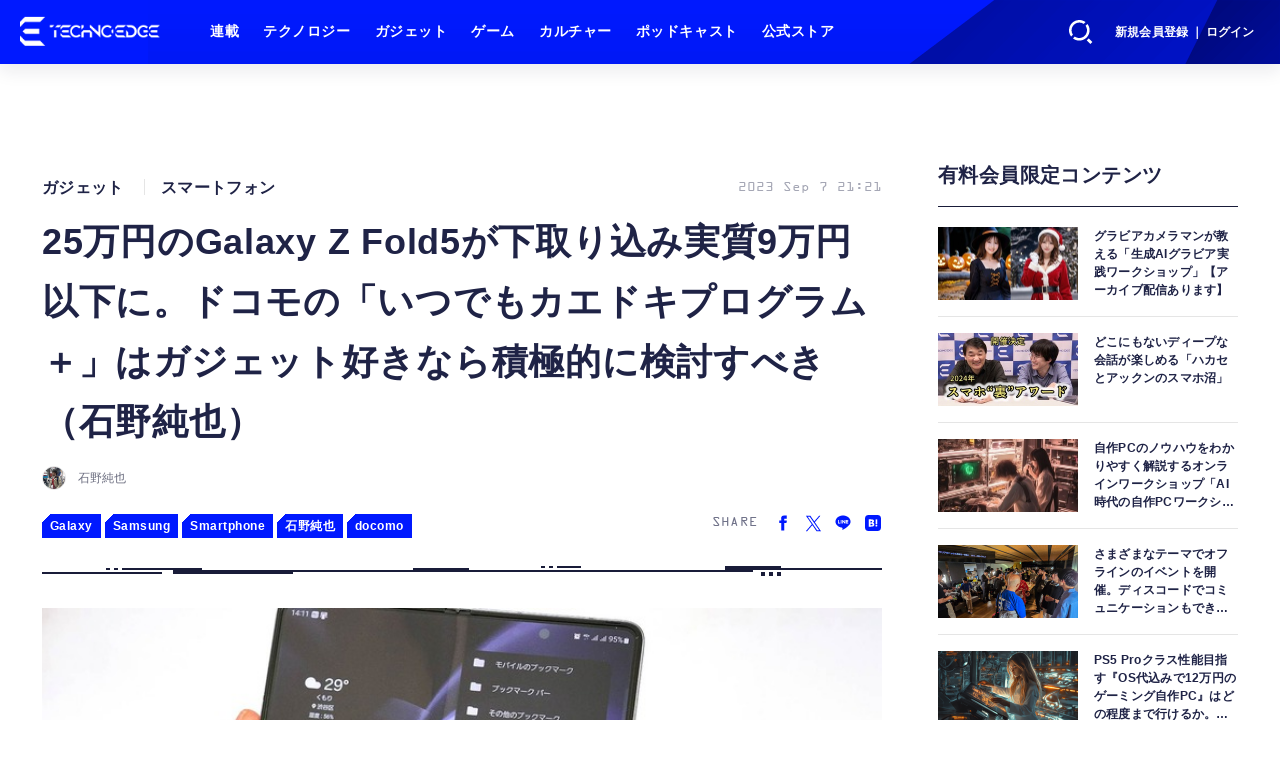

--- FILE ---
content_type: text/html; charset=utf-8
request_url: https://www.techno-edge.net/article/2023/09/07/1863.html?pickup_list_click5=true
body_size: 19078
content:
<!doctype html>
<html lang="ja" prefix="og: http://ogp.me/ns#">
<head>
<meta charset="UTF-8">
<meta name="viewport" content="width=device-width, initial-scale=1, user-scalable=yes">
<meta property="fb:app_id" content="586436472983999">
<link rel="stylesheet" href="/base/css/a.css?__=2026010602">
<script type="text/javascript">
(function(w,k,v,k2,v2) {
  w[k]=v; w[k2]=v2;
  var val={}; val[k]=v; val[k2]=v2;
  (w.dataLayer=w.dataLayer||[]).push(val);
})(window, 'tpl_name', 'pages/article', 'tpl_page', 'article_1');
</script>
<script src="/base/scripts/jquery-3.6.0.min.js"></script>
<script type="text/javascript" async src="/base/scripts/a.min.js?__=2026010602"></script>

        
            <title>25万円のGalaxy Z Fold5が下取り込み実質9万円以下に。ドコモの「いつでもカエドキプログラム＋」はガジェット好きなら積極的に検討すべき（石野純也） | テクノエッジ TechnoEdge</title>
    <meta name="keywords" content="テクノロジー,ニュース,レビュー,ゲーム,ガジェット">
    <meta name="description" content="9月1日に、ドコモ、KDDIからサムスン電子の「Galaxy Z Fold5」「Galaxy Z Flip5」が発売されました。今回はドコモの「いつでもカエドキプログラム＋」を使ってFold5を購入してみたので、実際にかかった費用感などを紹介します。">
    <meta name="thumbnail" content="https://www.techno-edge.net/imgs/ogp_f/9337.jpg">

              <meta name="twitter:title" content="25万円のGalaxy Z Fold5が下取り込み実質9万円以下に。ドコモの「いつでもカエドキプログラム＋」はガジェット好きなら積極的に検討すべき（石野純也） | テクノエッジ TechnoEdge">
      <meta name="twitter:description" content="9月1日に、ドコモ、KDDIからサムスン電子の「Galaxy Z Fold5」「Galaxy Z Flip5」が発売されました。今回はドコモの「いつでもカエドキプログラム＋」を使ってFold5を購入してみたので、実際にかかった費用感などを紹介します。">
      <meta name="twitter:card" content="summary_large_image">
      <meta name="twitter:site" content="@TechnoedgeJP">
      <meta name="twitter:url" content="https://www.techno-edge.net/article/2023/09/07/1863.html">
      <meta name="twitter:image" content="https://www.techno-edge.net/imgs/ogp_f/9337.jpg">
    
        <meta property="article:modified_time" content="2023-09-07T21:21:06+09:00">
    <meta property="og:title" content="25万円のGalaxy Z Fold5が下取り込み実質9万円以下に。ドコモの「いつでもカエドキプログラム＋」はガジェット好きなら積極的に検討すべき（石野純也） | テクノエッジ TechnoEdge">
    <meta property="og:description" content="9月1日に、ドコモ、KDDIからサムスン電子の「Galaxy Z Fold5」「Galaxy Z Flip5」が発売されました。今回はドコモの「いつでもカエドキプログラム＋」を使ってFold5を購入してみたので、実際にかかった費用感などを紹介します。">

    
    <meta property="og:type" content="article">
  <meta property="og:site_name" content="テクノエッジ TechnoEdge">
  <meta property="og:url" content="https://www.techno-edge.net/article/2023/09/07/1863.html">
    <meta property="og:image" content="https://www.techno-edge.net/imgs/ogp_f/9337.jpg">

<link rel="apple-touch-icon" sizes="76x76" href="/base/images/touch-icon-76.png?__=2026010602">
<link rel="apple-touch-icon" sizes="120x120" href="/base/images/touch-icon-120.png?__=2026010602">
<link rel="apple-touch-icon" sizes="152x152" href="/base/images/touch-icon-152.png?__=2026010602">
<link rel="apple-touch-icon" sizes="180x180" href="/base/images/touch-icon-180.png?__=2026010602">

<meta name='robots' content='max-image-preview:large' /><meta name="cXenseParse:pageclass" content="article">
<meta name="cXenseParse:iid-articleid" content="1863">
<meta name="cXenseParse:iid-article-title" content="25万円のGalaxy Z Fold5が下取り込み実質9万円以下に。ドコモの「いつでもカエドキプログラム＋」はガジェット好きなら積極的に検討すべき（石野純也）">
<meta name="cXenseParse:iid-page-type" content="記事ページ">
<meta name="cXenseParse:iid-page-name" content="article_1">
<meta name="cXenseParse:iid-category" content="ガジェット">
<meta name="cXenseParse:iid-subcategory" content="スマートフォン">
<meta name="cXenseParse:iid-hidden-adsense" content="false">
<meta name="cXenseParse:iid-hidden-other-ad" content="false">
<meta name="cXenseParse:iid-giga-name" content="Galaxy">
<meta name="cXenseParse:iid-giga-name" content="Samsung">
<meta name="cXenseParse:iid-giga-name" content="Smartphone">
<meta name="cXenseParse:iid-giga-name" content="石野純也">
<meta name="cXenseParse:iid-giga-name" content="docomo">
<meta name="cXenseParse:iid-giga-info" content="99:Galaxy">
<meta name="cXenseParse:iid-giga-info" content="72:Samsung">
<meta name="cXenseParse:iid-giga-info" content="7:Smartphone">
<meta name="cXenseParse:iid-giga-info" content="252:石野純也">
<meta name="cXenseParse:iid-giga-info" content="147:docomo">
<meta name="cXenseParse:iid-article-type" content="通常記事">
<meta name="cXenseParse:iid-provider-name" content="テクノエッジ TechnoEdge">
<meta name="cXenseParse:author" content="石野純也">
<meta name="cXenseParse:recs:publishtime" content="2023-09-07T21:21:06+0900">
<meta name="cxenseparse:iid-publish-yyyy" content="2023">
<meta name="cxenseparse:iid-publish-yyyymm" content="202309">
<meta name="cxenseparse:iid-publish-yyyymmdddd" content="20230907">
<meta name="cxenseparse:iid-page-total" content="1">
<meta name="cxenseparse:iid-page-current" content="1">
<meta name="cxenseparse:iid-character-count" content="4143">
<!-- ここにスクリプトなどを置いてください -->
<meta name='ir-site-verification-token' value='88789769' />

<!-- テーマカラー -->
<meta name="theme-color" content="#0019FF">
<!-- テーマカラー　モード指定 -->
<meta name="theme-color" media="(prefers-color-scheme: light)" content="#0019FF">
<meta name="theme-color" media="(prefers-color-scheme: dark)" content="#0019FF">

<link rel="stylesheet" href="https://use.typekit.net/tvx5yqd.css">

<link rel="stylesheet" href="https://cdnjs.cloudflare.com/ajax/libs/Swiper/8.2.4/swiper-bundle.min.css" integrity="sha512-olodyt/aRzIO9o/gZkW0xrVyYDFtBZ+PjH/T/o74P4jLADOwHqyB8LGmcqbbiaWnlsn1VYEadotewGO3y4Y3fQ==" crossorigin="anonymous" referrerpolicy="no-referrer" />
<script src="https://cdnjs.cloudflare.com/ajax/libs/Swiper/8.2.4/swiper-bundle.min.js" integrity="sha512-Hvn3pvXhhG39kmZ8ue3K8hw8obT4rfLXHE5n+IWNCMkR6oV3cfkQNUQqVvX3fNJO/JtFeo/MfLmqp5bqAT+8qg==" crossorigin="anonymous" referrerpolicy="no-referrer"></script>
<script src="https://cdnjs.cloudflare.com/ajax/libs/body-scroll-lock/3.1.5/bodyScrollLock.min.js" integrity="sha512-HowizSDbQl7UPEAsPnvJHlQsnBmU2YMrv7KkTBulTLEGz9chfBoWYyZJL+MUO6p/yBuuMO/8jI7O29YRZ2uBlA==" crossorigin="anonymous" referrerpolicy="no-referrer"></script>
<link rel="stylesheet" href="https://cdnjs.cloudflare.com/ajax/libs/Modaal/0.4.4/css/modaal.min.css" integrity="sha512-hy4ogK/McVqjtA/tuCa8SMmrk9gydD+Mlj3E7rAIj8EbSAuj1hOJxjG5tx6ShzUar16ccfESGj4nO3HiK6WIyQ==" crossorigin="anonymous" referrerpolicy="no-referrer" />
<script src="https://cdnjs.cloudflare.com/ajax/libs/Modaal/0.4.4/js/modaal.min.js" integrity="sha512-nHgjiAB+J6KrOqNCT7NFIkxXZ/ZYrSFLm1herueNG50Sy8yz9nnCXsugcuzG2d500D/a0dH8huUwC26mZs24uw==" crossorigin="anonymous" referrerpolicy="no-referrer"></script>

<script src="/base/scripts/mms-customize.js"></script><script async src="https://securepubads.g.doubleclick.net/tag/js/gpt.js"></script>
<script>
  window.googletag = window.googletag || {cmd: []};
  var cX = cX || {}; cX.callQueue = cX.callQueue || [];
  cX.callQueue.push(['invoke', function() {
    googletag.cmd.push(function() {
      var sizeMapping = googletag.sizeMapping().addSize([768,0], [[728,90], [728,250], [970,250], [1,1]]).addSize([0,0], [[320,100], [1,1]]).build();
      googletag.defineSlot('/2261101/techno-edge_rwd_header2', [[320, 100], [728, 90], [728,250], [970,250]], 'div-gpt-ad-header2').defineSizeMapping(sizeMapping).addService(googletag.pubads()).setCollapseEmptyDiv(true);
      googletag.defineSlot('/2261101/techno-edge_rwd_wide1', [[320, 100], [728, 90], [970,250]], 'div-gpt-ad-wide1').defineSizeMapping(sizeMapping).addService(googletag.pubads()).setCollapseEmptyDiv(true);
      googletag.defineSlot('/2261101/techno-edge_rwd_right1', [[300,250], [300,600], [300,500]], 'div-gpt-ad-right1').addService(googletag.pubads()).setCollapseEmptyDiv(true);
      googletag.defineSlot('/2261101/techno-edge_rwd_right2', [[300,250], [300,600], [300,500]], 'div-gpt-ad-right2').addService(googletag.pubads()).setCollapseEmptyDiv(true);
      googletag.pubads().setTargeting('dc', window.innerWidth < 768 ? 'dcs' : 'dcp');
      googletag.pubads().setTargeting('CxSegments', cX.getUserSegmentIds({persistedQueryId:'103c35db41bdb997c80835fa7c8343832c9821e5'}));
      googletag.pubads().enableSingleRequest();
      googletag.enableServices();
    });
  }]);
</script>

<link rel="canonical" href="https://www.techno-edge.net/article/2023/09/07/1863.html">
<link rel="alternate" media="only screen and (max-width: 640px)" href="https://www.techno-edge.net/article/2023/09/07/1863.html">
<link rel="alternate" type="application/rss+xml" title="RSS" href="https://www.techno-edge.net/rss20/index.rdf">

</head>

<body class="thm-page-arti-detail page-cate--gadget page-cate--gadget-phones page-subcate--phones   " data-nav="gadget">
<script>var dataLayer = dataLayer || [];dataLayer.push({'customCategory': 'gadget','customSubCategory': 'phones','customProvider': 'テクノエッジ TechnoEdge','customAuthorId': '11','customAuthorName': '石野純也','customPrimaryGigaId': '99','customPrimaryGigaName': 'Galaxy'});</script><noscript><iframe src="//www.googletagmanager.com/ns.html?id=GTM-MWBD5H2" height="0" width="0" style="display:none;visibility:hidden"></iframe></noscript>
<script>
(function(w,d,s,l,i){w[l]=w[l]||[];w[l].push({'gtm.start':
new Date().getTime(),event:'gtm.js'});var f=d.getElementsByTagName(s)[0],
j=d.createElement(s),dl=l!='dataLayer'?'&l='+l:'';j.async=true;j.src=
'//www.googletagmanager.com/gtm.js?id='+i+dl;f.parentNode.insertBefore(j,f);
})(window,document,'script','dataLayer','GTM-MWBD5H2');
</script>


<header class="thm-header">
  <div class="header-wrapper cf">
<div class="header-logo">
  <a class="link" href="https://www.techno-edge.net/" data-sub-title=""><img class="logo" src="/base/images/header-logo.2026010602.png" alt="テクノエッジ TechnoEdge"></a>
</div><div class="header-menu-buttons">
  <button type="button" class="btn-header-search">検索</button>
  <button type="button" class="btn-header-menu">メニュー</button>
  <button type="button" class="btn-header-sign-up-in" data-modal="mms-sign-in">新規会員登録 ｜ ログイン</button>
  <button type="button" class="btn-header-member"><img  alt="" /></button>
</div><div class="header-search">
  <div class="inner">
  	<form action="/pages/search.html" method="get">
      <div class="form-search">
        <div class="form-search-input"><input type="text" name="q" placeholder="記事を検索する" /></div>
      </div>
    </form>
  </div>
</div><div class="header-menu-navi">
  <div class="inner">

  <nav class="thm-nav global-nav js-global-nav">
    <ul class="nav-main-menu js-main-menu">

      <li class="item js-nav-home">
        <a class="link" href="/pages/series.html">連載</a>
      </li>

      <li class="item js-nav-technology">
        <a class="link" href="/category/technology/latest/">テクノロジー</a>
      </li>

      <li class="item js-nav-gadget">
        <a class="link" href="/category/gadget/latest/">ガジェット</a>
      </li>

      <li class="item js-nav-gaming">
        <a class="link" href="/category/gaming/latest/">ゲーム</a>
      </li>

      <li class="item js-nav-culture">
        <a class="link" href="/category/culture/latest/">カルチャー</a>
      </li>

      <li class="item js-nav-podcast">
        <a class="link" href="/pages/podcast.html">ポッドキャスト</a>
      </li>

      <li class="item js-nav-store">
        <a class="link" href="/pages/store.html">公式ストア</a>
      </li>
    </ul>
  </nav>

  <div class="header-sns">
    <div class="header-sns-title">FOLLOW US</div>
    <ul class="sns-list">
      <li class="sns-item sns-item--twitter"><a href="https://twitter.com/TechnoEdgeJP" target="_blank" rel="nofollow"><img src="/base/images/icon_sns_xtwitter03.svg" width="18" height="18" alt="X"></a></li>
      <li class="sns-item sns-item--rss"><a href="/rss20/index.rdf" target="_blank" rel="nofollow"><img src="/base/images/icon_sns_rss02.svg" width="20" height="20" alt="rss"></a></li>
      <li class="sns-item sns-item--youtube"><a href="https://www.youtube.com/@techno-edge" target="_blank" rel="nofollow"><img src="/base/images/youtube_social_circle_red.png" width="22" height="22" alt="youtube"></a></li>
    </ul>
  </div>

  </div>
</div><div class="header-sign-up-in">
  <a href="#" data-modal="mms-sign-in">新規会員登録 ｜ ログイン</a>
</div>

<div class="header-menu-member">
  <div class="inner">
    <div class="member-avater">
      <div class="member-avater-img"><img alt="" /></div>
      <div class="member-avater-name"></div>
    </div>
    <ul class="member-menu">
      <li><a href="#" data-modal="mms-edit-profile">個人設定</a></li>
      <li><a href="#" data-modal="mms-change-plan">プラン変更</a></li>
      <li><a href="#" data-modal="mms-history">プラン履歴</a></li>
      <li><a href="#" data-modal="mms-change-password">パスワード変更</a></li>
      <li><a href="#" class="btn-header-logout" data-modal="mms-log-out">ログアウト</a></li>
    </ul>
  </div>
</div>
  </div>
<!-- global_nav -->
</header>

<div class="thm-body cf">
  <div class="breadcrumb">
<span id="breadcrumbTop"><a class="link" href="https://www.techno-edge.net/"><span class="item icon icon-bc--home">ホーム</span></a></span>
<i class="separator icon icon-bc--arrow"> › </i>
<span id="BreadcrumbSecond">
  <a class="link" href="/category/gadget/">
    <span class="item icon icon-bc--gadget">ガジェット</span>
  </a>
</span>
<i class="separator icon icon-bc--arrow"> › </i>
<span id="BreadcrumbLast">
  <a class="link" href="/category/gadget/phones/latest/">
    <span class="item icon icon-bc--phones">スマートフォン</span>
  </a>
</span>
<i class="separator icon icon-bc--arrow"> › </i>
    <span class="item">記事</span>
  </div>
  <main class="thm-main">
<div class="ad-banner ad-banner--headerbanner">
<div id='div-gpt-ad-header2' style="min-width:320px;min-height:100px;">
  <script>
    cX.callQueue.push(['invoke', function() {
      googletag.cmd.push(function() { googletag.display('div-gpt-ad-header2'); });
    }]);
  </script>
</div>
</div><header class="arti-header">

  <h1 class="head">25万円のGalaxy Z Fold5が下取り込み実質9万円以下に。ドコモの「いつでもカエドキプログラム＋」はガジェット好きなら積極的に検討すべき（石野純也）</h1>
  <div class="group">
    <span class="category-group-name">ガジェット</span>
    <span class="category-name">スマートフォン</span>
  </div>
  <div class="date">
    <time class="pubdate" itemprop="datePublished" datetime="2023-09-07T21:21:06+09:00">2023 Sep 7 21:21</time>
  </div>
</header>



<div class="author">
      <a href="/author/11/recent/" class="author-photo"><img src="/imgs/img_v/105.jpg" alt="石野純也"></a>
  <div class="author-info">
    <h2 class="writer-name">
      <a href="/author/11/recent/">石野純也</a>
    </h2>
    <p class="degree">ケータイライター/ジャーナリスト</p>
    <ul class="sns-list">
            <li class="item">
        <a href="http://www.eyes-f.jp/" target="_blank" rel="noopener noreferrer"><img src="/base/images/icon_sns_hp02.svg" width="18" height="18" alt="homepage"></a>
      </li>
                  <li class="item">
        <a href="https://www.facebook.com/june.ya.i" target="_blank" rel="noopener noreferrer"><img src="/base/images/icon_sns_facebook02.svg" width="18" height="18" alt="facebook"></a>
      </li>
                  <li class="item">
        <a href="https://twitter.com/june_ya/" target="_blank" rel="noopener noreferrer"><img src="/base/images/icon_sns_xtwitter02.svg" width="18" height="18" alt="X"></a>
      </li>
          </ul>
  </div>
  <p class="writer-profile">慶應義塾大学卒業後、新卒で出版社の宝島社に入社。独立後はケータイジャーナリスト/ライターとして幅広い媒体で執筆、コメントなどを行う。ケータイ業界が主な取材テーマ。</p>
</div>
<section class="main-special ">
  <h2 class="section-title icon icon--special"><span class="inner">特集</span></h2>
  <ul class="special-list">
    <li class="item"><a class="link arrow" href="/special/99/recent/Galaxy">Galaxy</a></li>
    <li class="item"><a class="link arrow" href="/special/72/recent/Samsung">Samsung</a></li>
    <li class="item"><a class="link arrow" href="/special/7/recent/Smartphone">Smartphone</a></li>
    <li class="item"><a class="link arrow" href="/special/252/recent/%E7%9F%B3%E9%87%8E%E7%B4%94%E4%B9%9F">石野純也</a></li>
    <li class="item"><a class="link arrow" href="/special/147/recent/docomo">docomo</a></li>
  </ul>
</section>

<div class="main-share-head">
  <p class="share-title">SHARE</p>
  <ul class="share-list">
    <li class="item"><a href="https://www.facebook.com/sharer/sharer.php?u=https://www.techno-edge.net/article/2023/09/07/1863.html" class="btn btn--facebook" target="_blank" rel="nofollow"><img src="/base/images/icon_sns_facebook02.svg" alt="Facebookでシェア"></a></li>
    <li class="item"><a href="https://twitter.com/intent/tweet?url=https://www.techno-edge.net/article/2023/09/07/1863.html&text=25%E4%B8%87%E5%86%86%E3%81%AEGalaxy+Z+Fold5%E3%81%8C%E4%B8%8B%E5%8F%96%E3%82%8A%E8%BE%BC%E3%81%BF%E5%AE%9F%E8%B3%AA9%E4%B8%87%E5%86%86%E4%BB%A5%E4%B8%8B%E3%81%AB%E3%80%82%E3%83%89%E3%82%B3%E3%83%A2%E3%81%AE%E3%80%8C%E3%81%84%E3%81%A4%E3%81%A7%E3%82%82%E3%82%AB%E3%82%A8%E3%83%89%E3%82%AD%E3%83%97%E3%83%AD%E3%82%B0%E3%83%A9%E3%83%A0%EF%BC%8B%E3%80%8D%E3%81%AF%E3%82%AC%E3%82%B8%E3%82%A7%E3%83%83%E3%83%88%E5%A5%BD%E3%81%8D%E3%81%AA%E3%82%89%E7%A9%8D%E6%A5%B5%E7%9A%84%E3%81%AB%E6%A4%9C%E8%A8%8E%E3%81%99%E3%81%B9%E3%81%8D%EF%BC%88%E7%9F%B3%E9%87%8E%E7%B4%94%E4%B9%9F%EF%BC%89 @TechnoEdgeJP" class="btn btn--twitter" target="_blank" rel="nofollow"><img src="/base/images/icon_sns_xtwitter02.svg" alt="Xでシェア"></a></li>
    <li class="item"><a href="https://social-plugins.line.me/lineit/share?url=https://www.techno-edge.net/article/2023/09/07/1863.html" class="btn btn--line" target="_blank" rel="nofollow"><img src="/base/images/icon_sns_line02.svg" alt="LINEでシェア"></a></li>
    <li class="item"><a href="https://b.hatena.ne.jp/entry/panel/?url=https://www.techno-edge.net/article/2023/09/07/1863.html&btitle=25%E4%B8%87%E5%86%86%E3%81%AEGalaxy+Z+Fold5%E3%81%8C%E4%B8%8B%E5%8F%96%E3%82%8A%E8%BE%BC%E3%81%BF%E5%AE%9F%E8%B3%AA9%E4%B8%87%E5%86%86%E4%BB%A5%E4%B8%8B%E3%81%AB%E3%80%82%E3%83%89%E3%82%B3%E3%83%A2%E3%81%AE%E3%80%8C%E3%81%84%E3%81%A4%E3%81%A7%E3%82%82%E3%82%AB%E3%82%A8%E3%83%89%E3%82%AD%E3%83%97%E3%83%AD%E3%82%B0%E3%83%A9%E3%83%A0%EF%BC%8B%E3%80%8D%E3%81%AF%E3%82%AC%E3%82%B8%E3%82%A7%E3%83%83%E3%83%88%E5%A5%BD%E3%81%8D%E3%81%AA%E3%82%89%E7%A9%8D%E6%A5%B5%E7%9A%84%E3%81%AB%E6%A4%9C%E8%A8%8E%E3%81%99%E3%81%B9%E3%81%8D%EF%BC%88%E7%9F%B3%E9%87%8E%E7%B4%94%E4%B9%9F%EF%BC%89" class="btn btn--hatena" target="_blank" rel="nofollow"><img src="/base/images/icon_sns_hatena02.svg" alt="このエントリーをはてなブックマークに追加"></a></li>
  </ul>
</div><div class="main-ornament"></div><div class="arti-content arti-content--horizontal">

  <div class="figure-area">
    <figure class="figure">
      <a class="arti-icon-link" href="/article/img/2023/09/07/1863/9337.html">      <img class="image" src="/imgs/p/IxjRRzsPFHWQDN9cnAIZOQ2alJUWlZSTkpGQ/9337.jpg" alt="▲発売日に入手できたGalaxy Z Fold5" width="780" height="408">
      </a>    </figure>
      <ul class="thumb-list cf">

        <li class="item"><a class="link" href="/article/img/2023/09/07/1863/9337.html"><img class="image" src="/imgs/p/tauLuBFkSuZl5KVTgNF9PJuZ4JfulJSTkpGQ/9337.jpg" alt="▲発売日に入手できたGalaxy Z Fold5" width="120" height="120"></a></li>

        <li class="item"><a class="link" href="/article/img/2023/09/07/1863/9338.html"><img class="image" src="/imgs/p/tauLuBFkSuZl5KVTgNF9PJuZ4JfulJSTkpGQ/9338.jpg" alt="▲ピタッと閉じられる新たなヒンジは魅力的だが……" width="120" height="120"></a></li>

        <li class="item"><a class="link" href="/article/img/2023/09/07/1863/9339.html"><img class="image" src="/imgs/p/tauLuBFkSuZl5KVTgNF9PJuZ4JfulJSTkpGQ/9339.jpg" alt="▲ドコモは、Galaxy Z Fold5/Flip5の発売に合わせ、いつでもカエドキプログラム＋を導入した" width="120" height="120"></a></li>

        <li class="item"><a class="link" href="/article/img/2023/09/07/1863/9341.html"><img class="image" src="/imgs/p/tauLuBFkSuZl5KVTgNF9PJuZ4JfulJSTkpGQ/9341.jpg" alt="▲いつでもカエドキプログラム＋のシミュレーション結果。実質価格は7万円台まで下がる。早期利用料を入れても、9万円を下回る" width="120" height="120"></a></li>

        <li class="item"><a class="link" href="/article/img/2023/09/07/1863/9340.html"><img class="image" src="/imgs/p/tauLuBFkSuZl5KVTgNF9PJuZ4JfulJSTkpGQ/9340.jpg" alt="▲サムスン電子ジャパンは、9月7日にGalaxy Z Fold5/Flip5の事前予約が昨対で191%になったことを明かした" width="120" height="120"></a></li>

        <li class="item"><a class="link" href="/article/img/2023/09/07/1863/9342.html"><img class="image" src="/imgs/p/tauLuBFkSuZl5KVTgNF9PJuZ4JfulJSTkpGQ/9342.jpg" alt="▲smartあんしん補償への加入が必須になっている。これを外してしまうと、通常のいつでもカエドキプログラムと同じになる" width="120" height="120"></a></li>
      </ul>

  </div>
<aside class="arti-giga">
  <p class="list-short-title"><a class="linked-title" href="/special/99/recent/Galaxy">Galaxy</a></p>
  <ul class="giga-list">
    <li class="item item--cate-gadget item--cate-gadget-phones item--subcate-phones"><a class="link" href="/article/2025/12/02/4753.html" title="サムスンの3つ折りスマホ「Galaxy Z TriFold」実機を触ってきた（スマホ沼）">サムスンの3つ折りスマホ「Galaxy Z TriFold」実機を触ってきた（スマホ沼）</a></li>
    <li class="item item--cate-gadget item--cate-gadget-phones item--subcate-phones"><a class="link" href="/article/2025/11/27/4738.html" title="不人気でも「iPhone Air」風デザインのスマホは増えてきている（スマホ沼）">不人気でも「iPhone Air」風デザインのスマホは増えてきている（スマホ沼）</a></li>
    <li class="item item--cate-gadget item--cate-gadget-tablets item--subcate-tablets"><a class="link" href="/article/2025/09/04/4570.html" title="サムスンから14インチの大画面AIタブレット「Galaxy Tab S11 Ultra」登場。iPad Proよりインパクトある薄さ（スマホ沼）">サムスンから14インチの大画面AIタブレット「Galaxy Tab S11 Ultra」登場。iPad Proよりインパクトある薄さ（スマホ沼）</a></li>
  </ul>
  <p class="send-msg"><a class="link" href="" rel="nofollow"><i class="icon icon--mail"></i>編集部にメッセージを送る</a></p>
</aside>
<article class="arti-body cf cXenseParse editor-revolution">
  <p>9月1日に、ドコモ、KDDIがサムスン電子の「Galaxy Z Fold5」「Galaxy Z Flip5」。発売しました。</p><p>FeliCaに対応した「Galaxy Z Fold3 5G」以降、フォルダブルの魅力から離れられなくなってしまった筆者も、早速、発売日にFold5を購入。8月31日まで使用していた「Galaxy Z Fold4」より軽く、薄くなり、折りたたんだ際のすき間がなくなったことは評価しています。</p><br><div class="link-card"><a href="https://www.techno-edge.net/article/2023/08/22/1783.html" target="_blank"><div class="link-card-title">Galaxy Z Fold5とFlip5はauとドコモが9月1日発売。Galaxy Tab S9シリーズやWatch6も国内発表(価格一覧) | テクノエッジ TechnoEdge</div><div class="link-card-image"><img srcset="https://www.techno-edge.net/imgs/card_s/8939.jpg 500w, https://www.techno-edge.net/imgs/card_l/8939.jpg 1200w" src="https://www.techno-edge.net/imgs/card_l/8939.jpg" width="100%" height="auto" alt="画像"></div><div class="link-card-cap">サムスン電子ジャパンが、Galaxy Z Fold5、Galaxy Z Flip5、Galaxy Tab S9シリーズ、Galaxy Watch 6シリーズの国内発売を発表しました。</div><div class="link-card-url"><span class="link-card-urltxt"> https://www.techno-edge.net/article/2023/08/22/1783.html</span><span class="link-card-btn">続きを読む »</span></div></a></div><p>とは言え、初めてFeliCaやS Penに対応した「Galaxy Z Fold3 5G」や、ディスプレイ比率が変わり閉じたときでも使いやすくなった先代モデルと比べると、Galaxy Z Fold5はマイナーチェンジ感があることも否めません。</p><p>カバーディスプレイが3.4インチまで大型化し格段に変わったGalaxy Z Flip5と比べてしまうと、なおさらそのように感じます。韓国・ソウルで開催された発表会で手に取ったときには魅力を感じていたものの、価格が約25万円と高額なこともあり、買い替えるべきか否かは逡巡していました。</p><figure class="ctms-editor-image"><a class="inbody-img-link" href="/article/img/2023/09/07/1863/9338.html"><img src="https://www.techno-edge.net/imgs/zoom/9338.png" class="inline-article-image" width="640" height="426"></a><figcaption>▲ピタッと閉じられる新たなヒンジは魅力的だが……</figcaption></figure><br><div class="link-card"><a href="https://www.techno-edge.net/article/2023/07/26/1652.html" target="_blank"><div class="link-card-title">Galaxy Z Fold5 / Flip5ハンズオン。ヒンジの隙間がなくなり薄型化、ISP改善でカメラの画質向上に期待（石野純也） | テクノエッジ TechnoEdge</div><div class="link-card-image"><img srcset="https://www.techno-edge.net/imgs/card_s/8275.jpg 500w, https://www.techno-edge.net/imgs/card_l/8275.jpg 1200w" src="https://www.techno-edge.net/imgs/card_l/8275.jpg" width="100%" height="auto" alt="画像"></div><div class="link-card-cap">サムスン電子は、26日に韓国・ソウルで新製品発表イベントの「Galaxy Unpacked」を開催。ティザーで予告していたとおり、「Galaxy Z Flip5」と「Galaxy Z Fold5」の2機種を発表しました。</div><div class="link-card-url"><span class="link-card-urltxt"> https://www.techno-edge.net/article/2023/07/26/1652.html</span><span class="link-card-btn">続きを読む »</span></div></a></div><p>そんな筆者の背中を押してくれたのが、Galaxy Z Fold5、Flip5の発売に合わせ、ドコモが新たに導入した「いつでもカエドキプログラム＋」です。</p><p>大きな枠組みはいわゆる残価設定型ローンで、既存の「＋」がつかない「いつでもカエドキプログラム」と同じ。24回の割賦払いの内、24回目が残価になっており、端末をドコモに返却することでそれが免除されますが、「＋」の場合は、早期利用料を支払うことで13回目からの残債も丸っと免除されます。</p><p>つまり、新モデルが出るであろう約1年後に機種変更すれば、それですべてのローンがチャラになるということ。まさに徳政令のような雰囲気もあるプログラムで、1年間隔で最新のモデルを使いたい人にはうってつけと言えます。</p><p>筆者の場合、何だかんだ言いつつも毎年Galaxy Z Foldを購入しているため、残債が二重にかかっています。このプログラムを利用し、「Galaxy Z Fold6（仮）」を購入すれば、その状態からも解放されるというわけです。</p><figure class="ctms-editor-image"><a class="inbody-img-link" href="/article/img/2023/09/07/1863/9339.html"><img src="https://www.techno-edge.net/imgs/zoom/9339.png" class="inline-article-image" width="640" height="460"></a><figcaption>▲ドコモは、Galaxy Z Fold5/Flip5の発売に合わせ、いつでもカエドキプログラム＋を導入した</figcaption></figure><p>残価＋11か月分の残債が免除されるということで、1年利用時の実質価格も割安になります。Galaxy Z Fold5のドコモ版は、端末価格の総額が25万7400円。内10万9560円が残価に設定されています。</p><p>それを差し引いた14万7840円を23回で割った金額が、1カ月あたりの支払額です。翌年、新機種を購入し、Galaxy Z Fold5を返却し、早期利用料を支払うと、残価と合わせて13回目から23回目の支払いが免除されます。免除される総額は、6427円の11回分で7万697円です。</p><p>トータルでは、6427円を12回払えばよく、実質価格は7万7124円に。早期利用料の1万2100円を足しても、実質価格は8万9224円です。元々は約25万円と高額で、なかなか手を出しづらかったGalaxy Z Fold5。</p><p>ましてや3台連続購入は論外と思われがちですが、1年で9万円を下回っていると聞けば、かなりリーズナブルに感じるのではないでしょうか。</p><p>端末の返却は必要になりますが、1年使用後の端末を普通に下取りに出すと満額査定でも半額程度にしかならないため、かなりお得感があります。ガジェット好きなら、積極的に利用を検討すべき購入方法と言えるでしょう。</p><figure class="ctms-editor-image"><a class="inbody-img-link" href="/article/img/2023/09/07/1863/9341.html"><img src="https://www.techno-edge.net/imgs/zoom/9341.png" class="inline-article-image" width="640" height="460"></a><figcaption>▲いつでもカエドキプログラム＋のシミュレーション結果。実質価格は7万円台まで下がる。早期利用料を入れても、9万円を下回る</figcaption></figure><p>ここまで安価にできれば、端末購入補助の規制がかかって以降苦戦していたハイエンド端末が復活する可能性も大いにありそうです。</p><p>このプログラムのお陰かどうかは定かではありませんが、サムスン電子ジャパンによると、Galaxy Z Fold5、Flip5の予約数は昨年比で191%に拡大。</p><p>昨年と比べると、楽天モバイルの取り扱いがなくなっている中、大健闘していると言えるでしょう。ドコモの貢献も小さくはないはずです。</p><figure class="ctms-editor-image"><a class="inbody-img-link" href="/article/img/2023/09/07/1863/9340.html"><img src="https://www.techno-edge.net/imgs/zoom/9340.png" class="inline-article-image" width="640" height="588"></a><figcaption>▲サムスン電子ジャパンは、9月7日にGalaxy Z Fold5/Flip5の事前予約が昨対で191%になったことを明かした</figcaption></figure><p>1年で残債をすっきり精算でき、気軽に機種変更可能なため、ユーザーはチャレンジングな端末にも手を出しやすくなります。フォルダブルスマホのように、ホームファクターを大きく変えた端末を購入する際には、こうしたプログラムが背中を後押ししてくれるはず。</p><p>新しいカテゴリーゆえに、1年での進化の幅が大きいため、頻繁に機種変更できるのもうれしいポイントです。フォルダブルに限らずですが、こうした仕組みがあれば、メーカーもより新しいことにチャレンジしやすくなるのではないでしょうか。</p><p>一点注意したいのは、いつでもカエドキプログラム＋から、補償サービスである「smartあんしん補償」が必須になっていること。これまで補償サービスに入っていなかったユーザーにとっては、値上げになってしまいます。</p><p>ただ、Galaxy Z Fold5のような端末を使う際に、無補償なのはリスクが高すぎると言えるでしょう。ディスプレイ破損でも修理代が高額になるため、個人的には怖くてsmartあんしん補償が欠かせません。実際、筆者も過去にGalaxy Z Fold3 5Gを手から滑り落とし、画面を割ってしまい、補償のお世話になりました。</p><figure class="ctms-editor-image"><a class="inbody-img-link" href="/article/img/2023/09/07/1863/9342.html"><img src="https://www.techno-edge.net/imgs/zoom/9342.png" class="inline-article-image" width="640" height="460"></a><figcaption>▲smartあんしん補償への加入が必須になっている。これを外してしまうと、通常のいつでもカエドキプログラムと同じになる</figcaption></figure><p>Galaxyの場合、Galaxy Harajukuや一部のドコモショップでデータを残したままの即日店頭修理を行っているため、smartあんしん補償に入っておくメリットはさらに高まります。</p><p>ドコモによると、いつでもカエドキプログラム＋の対象になるかどうかは端末ごとに決めていくといい、今後も拡大していく方針。間もなく発売されるはずのiPhoneが対応すれば、商戦期を有利に進めることができそうだと感じました。</p><br><div class="af_box"><!-- start --><div class="af_list"><div class="af_box_left"><a href="https://www.amazon.co.jp/dp/B0CGRNBXJN?tag=technoedge-22&amp;linkCode=osi&amp;th=1&amp;psc=1" target="_blank"><img src="https://m.media-amazon.com/images/I/41POKLMZw7L._SL160_.jpg" class="af_box_image"></a></div><div class="af_box_right"><b><a href="https://www.amazon.co.jp/dp/B0CGRNBXJN?tag=technoedge-22&amp;linkCode=osi&amp;th=1&amp;psc=1" target="_blank">【SIMフリー】Galaxy Z Fold5 5G 256GB 12GB RAM Phantom Black [並行輸入品]</a></b><br><b>￥190,000</b><br><span>(価格・在庫状況は記事公開時点のものです)</span><br><div class="af_box_link_amazon"><a href="https://www.amazon.co.jp/dp/B0CGRNBXJN?tag=technoedge-22&amp;linkCode=osi&amp;th=1&amp;psc=1" target="_blank">Amazon</a></div></div></div><!-- //end --></div><div class="af_box"><!-- start --><div class="af_list"><div class="af_box_left"><a href="https://www.amazon.co.jp/dp/B09FJGXVY6?tag=technoedge-22&amp;linkCode=osi&amp;th=1&amp;psc=1" target="_blank"><img src="https://m.media-amazon.com/images/I/21f9NPJmG4L._SL160_.jpg" class="af_box_image"></a></div><div class="af_box_right"><b><a href="https://www.amazon.co.jp/dp/B09FJGXVY6?tag=technoedge-22&amp;linkCode=osi&amp;th=1&amp;psc=1" target="_blank">Galaxy Buds2｜グラファイト｜ワイヤレスイヤホン｜Samsung純正 国内正規品｜ SM-R177NZKAXJP</a></b><br><b>￥14,520</b><br><span>(価格・在庫状況は記事公開時点のものです)</span><br><div class="af_box_link_amazon"><a href="https://www.amazon.co.jp/dp/B09FJGXVY6?tag=technoedge-22&amp;linkCode=osi&amp;th=1&amp;psc=1" target="_blank">Amazon</a></div></div></div><!-- //end --></div><script type="text/javascript">;Array.prototype.forEach.call(document.querySelectorAll("div.af_list a"), function (el) { if (el.getAttribute("data-shopping-click") === "") { return; } el.setAttribute("data-shopping-click", ""); el.addEventListener("click", function (e) { let matches = /\/\/www\.amazon\.co\.jp\/gp\/product\/([^/]+)\//.exec(e.target.href); if (matches) { cX.callQueue.push(["sendEvent", "shopping_click", { amazon: matches[1] }]); return; } matches = /\/\/hb\.afl\.rakuten\.co\.jp\/.+\/\?pc=([^&]+)/.exec(e.target.href); if (matches) { matches = /\/mall\/([^/]+)/.exec(decodeURIComponent(matches[1])); if (matches) { cX.callQueue.push(["sendEvent", "shopping_click", { rakuten: matches[1] }]); } } });});</script>
</article>
<span class="writer writer-name"><a href="/author/11/recent/%E7%9F%B3%E9%87%8E%E7%B4%94%E4%B9%9F">《石野純也》</a></span>


</div>

<div id="cx_e91cfe160423be6252be771ce411ba5b9514f89e"></div>
<script type="text/javascript">
    var cX = window.cX = window.cX || {}; cX.callQueue = cX.callQueue || [];
    cX.CCE = cX.CCE || {}; cX.CCE.callQueue = cX.CCE.callQueue || [];
    cX.CCE.callQueue.push(['run',{
        widgetId: 'e91cfe160423be6252be771ce411ba5b9514f89e',
        targetElementId: 'cx_e91cfe160423be6252be771ce411ba5b9514f89e'
    }]);
</script>


<section class="main-pickup">
  <h2 class="caption"></h2>
  <ul class="pickup-list cf">


    <li class="item item--box item--cate-gadget item--cate-gadget-phones item--subcate-phones"><a class="link" href="/article/2023/08/22/1783.html?pickup_list_click1=true">
      <article class="pickup-content">
        <img class="figure" src="/imgs/p/KS0xA70UphpJ5g7PcXQyhA2bwJXOlZSTkpGQ/8939.jpg" alt="Galaxy Z Fold5とFlip5はauとドコモが9月1日発売。Galaxy Tab S9シリーズやWatch6も国内発表(価格一覧) 画像" width="600" height="400">
        <span class="figcaption">Galaxy Z Fold5とFlip5はauとドコモが9月1日発売。Galaxy Tab S9シリーズやWatch6も国内発表(価格一覧)<time class="date" datetime="2023-08-22T15:58:44+09:00">2023.08.22</time></span>
      </article>
    </a></li>

    <li class="item item--box item--cate-gadget item--cate-gadget-phones item--subcate-phones"><a class="link" href="/article/2023/07/26/1652.html?pickup_list_click2=true">
      <article class="pickup-content">
        <img class="figure" src="/imgs/p/KS0xA70UphpJ5g7PcXQyhA2bwJXOlZSTkpGQ/8275.jpg" alt="Galaxy Z Fold5 / Flip5ハンズオン。ヒンジの隙間がなくなり薄型化、ISP改善でカメラの画質向上に期待（石野純也） 画像" width="600" height="314">
        <span class="figcaption">Galaxy Z Fold5 / Flip5ハンズオン。ヒンジの隙間がなくなり薄型化、ISP改善でカメラの画質向上に期待（石野純也）<time class="date" datetime="2023-07-26T20:00:02+09:00">2023.07.26</time></span>
      </article>
    </a></li>

    <li class="item item--box item--cate-gadget item--cate-gadget-phones item--subcate-phones"><a class="link" href="/article/2023/06/27/1498.html?pickup_list_click3=true">
      <article class="pickup-content">
        <img class="figure" src="/imgs/p/KS0xA70UphpJ5g7PcXQyhA2bwJXOlZSTkpGQ/7535.jpg" alt="25万円の折り畳みスマホGoogle Pixel Fold先行レビュー。Galaxy Z Fold4ユーザー視点で使い勝手を確認（石野純也） 画像" width="600" height="314">
        <span class="figcaption">25万円の折り畳みスマホGoogle Pixel Fold先行レビュー。Galaxy Z Fold4ユーザー視点で使い勝手を確認（石野純也）<time class="date" datetime="2023-06-27T11:01:40+09:00">2023.06.27</time></span>
      </article>
    </a></li>
  </ul>
</section>


<div class="main-share-block">
  <h2 class="share-title">
    <span class="title--en">SHARE THE STORY</span>
    <span class="title--ja">この記事をみんなにシェア</span>
  </h2>
  <ul class="share-list">
    <li class="item">
      <a class="btn btn--facebook" href="https://www.facebook.com/sharer/sharer.php?u=https://www.techno-edge.net/article/2023/09/07/1863.html" target="_blank" rel="nofollow">
        <span>Facebook</span>
      </a>
    </li>
    <li class="item">
      <a class="btn btn--twitter" href="https://twitter.com/intent/tweet?url=https://www.techno-edge.net/article/2023/09/07/1863.html&text=25%E4%B8%87%E5%86%86%E3%81%AEGalaxy+Z+Fold5%E3%81%8C%E4%B8%8B%E5%8F%96%E3%82%8A%E8%BE%BC%E3%81%BF%E5%AE%9F%E8%B3%AA9%E4%B8%87%E5%86%86%E4%BB%A5%E4%B8%8B%E3%81%AB%E3%80%82%E3%83%89%E3%82%B3%E3%83%A2%E3%81%AE%E3%80%8C%E3%81%84%E3%81%A4%E3%81%A7%E3%82%82%E3%82%AB%E3%82%A8%E3%83%89%E3%82%AD%E3%83%97%E3%83%AD%E3%82%B0%E3%83%A9%E3%83%A0%EF%BC%8B%E3%80%8D%E3%81%AF%E3%82%AC%E3%82%B8%E3%82%A7%E3%83%83%E3%83%88%E5%A5%BD%E3%81%8D%E3%81%AA%E3%82%89%E7%A9%8D%E6%A5%B5%E7%9A%84%E3%81%AB%E6%A4%9C%E8%A8%8E%E3%81%99%E3%81%B9%E3%81%8D%EF%BC%88%E7%9F%B3%E9%87%8E%E7%B4%94%E4%B9%9F%EF%BC%89 @TechnoEdgeJP" target="_blank" rel="nofollow">
        <span>X</span>
      </a>
    </li>
    <li class="item">
      <a class="btn btn--line" href="https://social-plugins.line.me/lineit/share?url=https://www.techno-edge.net/article/2023/09/07/1863.html" target="_blank" rel="nofollow">
        <span>LINE</span>
      </a>
    </li>
    <li class="item">
      <a href="https://b.hatena.ne.jp/entry/panel/?url=https://www.techno-edge.net/article/2023/09/07/1863.html&btitle=25%E4%B8%87%E5%86%86%E3%81%AEGalaxy+Z+Fold5%E3%81%8C%E4%B8%8B%E5%8F%96%E3%82%8A%E8%BE%BC%E3%81%BF%E5%AE%9F%E8%B3%AA9%E4%B8%87%E5%86%86%E4%BB%A5%E4%B8%8B%E3%81%AB%E3%80%82%E3%83%89%E3%82%B3%E3%83%A2%E3%81%AE%E3%80%8C%E3%81%84%E3%81%A4%E3%81%A7%E3%82%82%E3%82%AB%E3%82%A8%E3%83%89%E3%82%AD%E3%83%97%E3%83%AD%E3%82%B0%E3%83%A9%E3%83%A0%EF%BC%8B%E3%80%8D%E3%81%AF%E3%82%AC%E3%82%B8%E3%82%A7%E3%83%83%E3%83%88%E5%A5%BD%E3%81%8D%E3%81%AA%E3%82%89%E7%A9%8D%E6%A5%B5%E7%9A%84%E3%81%AB%E6%A4%9C%E8%A8%8E%E3%81%99%E3%81%B9%E3%81%8D%EF%BC%88%E7%9F%B3%E9%87%8E%E7%B4%94%E4%B9%9F%EF%BC%89" class="btn btn--hatena" target="_blank" rel="nofollow">
        <span>Hatena</span>
      </a>
    </li>
  </ul>
</div>
<div class="author">
      <a href="/author/11/recent/" class="author-photo"><img src="/imgs/img_v/105.jpg" alt="石野純也"></a>
  <div class="author-info">
    <h2 class="writer-name">
      <a href="/author/11/recent/">石野純也</a>
    </h2>
    <p class="degree">ケータイライター/ジャーナリスト</p>
    <ul class="sns-list">
            <li class="item">
        <a href="http://www.eyes-f.jp/" target="_blank" rel="noopener noreferrer"><img src="/base/images/icon_sns_hp02.svg" width="18" height="18" alt="homepage"></a>
      </li>
                  <li class="item">
        <a href="https://www.facebook.com/june.ya.i" target="_blank" rel="noopener noreferrer"><img src="/base/images/icon_sns_facebook02.svg" width="18" height="18" alt="facebook"></a>
      </li>
                  <li class="item">
        <a href="https://twitter.com/june_ya/" target="_blank" rel="noopener noreferrer"><img src="/base/images/icon_sns_xtwitter02.svg" width="18" height="18" alt="X"></a>
      </li>
          </ul>
  </div>
  <p class="writer-profile">慶應義塾大学卒業後、新卒で出版社の宝島社に入社。独立後はケータイジャーナリスト/ライターとして幅広い媒体で執筆、コメントなどを行う。ケータイ業界が主な取材テーマ。</p>
</div>

<div class="pc-youtube-shorts">
<h2 class="youtube-shorts"><a class="link" href="https://www.youtube.com/@techno-edge/shorts" target="_blank">ショート動画</a></h2>
<figure class="ctms-editor-youtube" style="position: relative; padding-bottom: 56.25%; height: 0; overflow: hidden; max-width: 100%; background: #000;margin: 0;">
  <iframe src="https://www.youtube.com/embed/https://youtube.com/playlist?list=PLbX7n8SsQj6GB_mZZHbFWBTVMzrAfvRUA&feature=shared?rel=0" style="position: absolute; top: 0; left: 0; width: 100%; height: 100%;" frameborder="0" allow="accelerometer; autoplay; encrypted-media; gyroscope; picture-in-picture" allowfullscreen=""></iframe>
</figure>
</div>
<div class="main-ornament"></div><section class="main-special ">
  <h2 class="section-title icon icon--special"><span class="inner">特集</span></h2>
  <ul class="special-list">
    <li class="item"><a class="link arrow" href="/special/99/recent/Galaxy">Galaxy</a></li>
    <li class="item"><a class="link arrow" href="/special/72/recent/Samsung">Samsung</a></li>
    <li class="item"><a class="link arrow" href="/special/7/recent/Smartphone">Smartphone</a></li>
    <li class="item"><a class="link arrow" href="/special/252/recent/%E7%9F%B3%E9%87%8E%E7%B4%94%E4%B9%9F">石野純也</a></li>
    <li class="item"><a class="link arrow" href="/special/147/recent/docomo">docomo</a></li>
  </ul>
</section>

<div class="ad-banner ad-banner--headerbanner">
<div id='div-gpt-ad-wide1' style="min-width:320px;min-height:100px;">
  <script>
    cX.callQueue.push(['invoke', function() {
      googletag.cmd.push(function() { googletag.display('div-gpt-ad-wide1'); });
    }]);
  </script>
</div>
</div><section class="main-membership show-log-out">
  <div class="membership-head">
    <figure class="membership-logo"><img src="/base/images/logo_large.svg" alt="TechnoEdge" width="200" height="200"></figure>
	</div>
  <div class="membership-content">
      <div class="title-en">BECOME A MEMBER</div>
    <h2 class="title"><span>『テクノエッジ アルファ』</span><span>会員募集中</span></h2>
      <p>最新テック・ガジェット情報コミュニティ『テクノエッジ アルファ』を開設しました。会員専用Discrodサーバ参加権やイベント招待、会員限定コンテンツなど特典多数です。</p>
      <div class="membership-actions">
        <button href="?mms=user_registration" class="btn btn-membership-modal" data-modal="mms-sign-up">今すぐ登録</button>
      </div> 
  </div>
</section><template id="tmpl-outbrain1-sp">
</template>
<template id="tmpl-outbrain1-pc">
<div class="OUTBRAIN" data-src="DROP_PERMALINK_HERE" data-widget-id="AR_1"></div>
<script type="text/javascript" async="async" src="//widgets.outbrain.com/outbrain.js"></script>
</template>
<script>
  const tmploutbrainpc = (window.innerWidth < 768) ? document.getElementById("tmpl-outbrain1-sp") : document.getElementById("tmpl-outbrain1-pc");
  document.write(tmploutbrainpc.innerHTML);
</script>

  </main>
  <aside class="thm-aside">
<div class="ad-banner ad-banner--primedisplay">
<div id='div-gpt-ad-right1' style="min-width:300px;min-height:250px;">
  <script>
    cX.callQueue.push(['invoke', function() {
      googletag.cmd.push(function() { googletag.display('div-gpt-ad-right1'); });
    }]);
  </script>
</div>
</div><section class="sidebox sidebox-pickup special">
  <h2 class="caption"><span class="inner">有料会員限定コンテンツ</span></h2>
  <ul class="pickup-list">

    <li class="item  item--is-link  item--highlight">
      <a class="link" href="https://www.techno-edge.net/article/2024/03/14/2967.html"  ><article class="side-content">

        <img class="figure" src="/imgs/p/vKYVI6SPtBStx31FZGDRdg2YgJaOlZSTkpGQ/21587.jpg" alt=" 画像" width="280" height="157">
        <div class="figcaption">
          <h3 class="title">グラビアカメラマンが教える「生成AIグラビア実践ワークショップ」【アーカイブ配信あります】</h3>
        </div>
      </article></a>
    </li>
        
    <li class="item  item--is-link  ">
      <a class="link" href="https://www.techno-edge.net/special/786/recent/%E3%82%B9%E3%83%9E%E3%83%9B%E6%B2%BC"  ><article class="side-content">

        <img class="figure" src="/imgs/p/vKYVI6SPtBStx31FZGDRdg2YgJaOlZSTkpGQ/21585.jpg" alt=" 画像" width="280" height="156">
        <div class="figcaption">
          <h3 class="title">どこにもないディープな会話が楽しめる「ハカセとアックンのスマホ沼」</h3>
        </div>
      </article></a>
    </li>
        
    <li class="item  item--is-link  ">
      <a class="link" href="https://www.techno-edge.net/pages/jisakupc.html"  ><article class="side-content">

        <img class="figure" src="/imgs/p/vKYVI6SPtBStx31FZGDRdg2YgJaOlZSTkpGQ/21586.jpg" alt=" 画像" width="280" height="195">
        <div class="figcaption">
          <h3 class="title">自作PCのノウハウをわかりやすく解説するオンラインワークショップ「AI時代の自作PCワークショップ」【アーカイブ配信あります】</h3>
        </div>
      </article></a>
    </li>
        
    <li class="item  item--is-link  ">
      <a class="link" href="https://www.techno-edge.net/article/2024/10/31/3801.html"  ><article class="side-content">

        <img class="figure" src="/imgs/p/vKYVI6SPtBStx31FZGDRdg2YgJaOlZSTkpGQ/21584.jpg" alt=" 画像" width="280" height="210">
        <div class="figcaption">
          <h3 class="title">さまざまなテーマでオフラインのイベントを開催。ディスコードでコミュニケーションもできます</h3>
        </div>
      </article></a>
    </li>
        
    <li class="item  item--is-link  ">
      <a class="link" href="https://www.techno-edge.net/special/708/recent/%E8%87%AA%E4%BD%9CPC"  ><article class="side-content">

        <img class="figure" src="/imgs/p/vKYVI6SPtBStx31FZGDRdg2YgJaOlZSTkpGQ/25318.png" alt=" 画像" width="280" height="280">
        <div class="figcaption">
          <h3 class="title">PS5 Proクラス性能目指す『OS代込みで12万円のゲーミング自作PC』はどの程度まで行けるか。【AI時代の自作PCワークショップ】</h3>
        </div>
      </article></a>
    </li>
          </ul>
</section>

<section class="sidebox sidebox-membership">
  <div class="membership">
 <div class="membership-content">
    <div class="title-en">BECOME A MEMBER</div>
    <div class="title"><span>『テクノエッジ アルファ』</span><span>第二期会員募集中</span></div>
    <p>会員コミュニティ「テクノエッジ アルファ」登録はこちら。イベント招待や限定コンテンツ、会員専用Discordサーバなど特典多数です</p>
      <div class="membership-actions">
        <button  class="btn btn-membership-modal" mms-product-id="963">今すぐ登録</button>
      </div>
  </div>
  </div>
</section><section class="sidebox">
<h2 class="caption"><span class="inner">ショート動画</span></h2>
<figure class="ctms-editor-youtube" style="position: relative; padding-bottom: 56.25%; height: 0; overflow: hidden; max-width: 100%; background: #000;margin: 0;">
  <iframe src="https://www.youtube.com/embed/https://youtube.com/playlist?list=PLbX7n8SsQj6GB_mZZHbFWBTVMzrAfvRUA&feature=shared?rel=0" style="position: absolute; top: 0; left: 0; width: 100%; height: 100%;" frameborder="0" allow="accelerometer; autoplay; encrypted-media; gyroscope; picture-in-picture" allowfullscreen=""></iframe>
</figure>
</section>


<section class="sidebox">
<h2 class="caption"><span class="inner">TECHNOEDGE.TV</span></h2>
<figure class="ctms-editor-youtube">
 <iframe width="560" height="315" src="https://www.youtube.com/embed/K3SrToi8E-w?rel=0" title="YouTube video player" frameborder="0" allow="accelerometer; autoplay; clipboard-write; encrypted-media; gyroscope; picture-in-picture; web-share" referrerpolicy="strict-origin-when-cross-origin" allowfullscreen></iframe>
  <figcaption class="title">Gen-Biz（ジェネビズ）：生成AIで変わるビジネスの未来</figcaption>
 </figure>
<figure class="ctms-editor-youtube">
 <iframe width="560" height="315" src="https://www.youtube.com/embed/EYsHsjzjLTk?rel=0" title="YouTube video player" frameborder="0" allow="accelerometer; autoplay; clipboard-write; encrypted-media; gyroscope; picture-in-picture; web-share" referrerpolicy="strict-origin-when-cross-origin" allowfullscreen></iframe>
  <figcaption class="title">XRグラスXREAL One Pro ってどう？ハンズフリー＆デスクフリーなメガネ型ディスプレイ</figcaption>
 </figure>
<figure class="ctms-editor-youtube">
 <iframe width="560" height="315" src="https://www.youtube.com/embed/Srp-zB9uAW4?rel=0" title="YouTube video player" frameborder="0" allow="accelerometer; autoplay; clipboard-write; encrypted-media; gyroscope; picture-in-picture; web-share" referrerpolicy="strict-origin-when-cross-origin" allowfullscreen></iframe>
  <figcaption class="title">ガラスコーティング剤歴8年の匠が調合した「TRIZON HEXA」でスマホの画面を守れ</figcaption>
 </figure>
</section>
<section class="sidebox sidebox-pickup ">
  <h2 class="caption"><span class="inner">おすすめ</span></h2>
  <ul class="pickup-list">

    <li class="item  item--is-link  item--highlight">
      <a class="link" href="https://www.techno-edge.net/article/2025/10/01/4632.html"  ><article class="side-content">

        <img class="figure" src="/imgs/p/vKYVI6SPtBStx31FZGDRdg2YgJaOlZSTkpGQ/27840.jpg" alt=" 画像" width="280" height="185">
        <div class="figcaption">
          <h3 class="title">Amazonプライム感謝祭で高性能ロボット掃除機MOVA P50 Ultraが半額＋さらに5％オフ。水拭きモップ自動洗浄・乾燥まで対応ハイエンドモデル</h3>
        </div>
      </article></a>
    </li>
        
    <li class="item  item--is-link  ">
      <a class="link" href="https://www.techno-edge.net/article/2024/01/31/2721.html"  ><article class="side-content">

        <img class="figure" src="/imgs/p/vKYVI6SPtBStx31FZGDRdg2YgJaOlZSTkpGQ/25638.jpg" alt=" 画像" width="280" height="146">
        <div class="figcaption">
          <h3 class="title">生成AIグラビアギャラリー</h3>
        </div>
      </article></a>
    </li>
        
    <li class="item  item--is-link  ">
      <a class="link" href="https://www.techno-edge.net/article/2025/11/21/4726.html"  ><article class="side-content">

        <img class="figure" src="/imgs/p/vKYVI6SPtBStx31FZGDRdg2YgJaOlZSTkpGQ/28643.png" alt=" 画像" width="280" height="210">
        <div class="figcaption">
          <h3 class="title">「AIを使う人材が欲しい」企業と「AIを使いこなせない」現場——ギャップを埋める方法とは</h3>
        </div>
      </article></a>
    </li>
        
    <li class="item  item--is-link  ">
      <a class="link" href="https://www.techno-edge.net/article/2024/10/31/3801.html"  ><article class="side-content">

        <img class="figure" src="/imgs/p/vKYVI6SPtBStx31FZGDRdg2YgJaOlZSTkpGQ/18831.jpg" alt=" 画像" width="280" height="146">
        <div class="figcaption">
          <h3 class="title">テクノエッジ アルファ会員登録はこちら。コミュニティ参加ガイド</h3>
        </div>
      </article></a>
    </li>
        
    <li class="item  item--is-link  ">
      <a class="link" href="https://www.techno-edge.net/article/2025/12/26/4796.html"  ><article class="side-content">

        <img class="figure" src="/imgs/p/vKYVI6SPtBStx31FZGDRdg2YgJaOlZSTkpGQ/29160.jpg" alt=" 画像" width="280" height="186">
        <div class="figcaption">
          <h3 class="title">CORSAIR K65 PLUS WIRELESS・M75レビュー Macと映える静音75%メカニカルゲーミングキーボード・マウスで勝率も生産性も向上</h3>
        </div>
      </article></a>
    </li>
        
    <li class="item  item--is-link  ">
      <a class="link" href="https://liff.line.me/1645278921-kWRPP32q/?accountId=oa-technoedge"  ><article class="side-content">

        <img class="figure" src="/imgs/p/vKYVI6SPtBStx31FZGDRdg2YgJaOlZSTkpGQ/21214.jpg" alt=" 画像" width="280" height="146">
        <div class="figcaption">
          <h3 class="title">【LINE公式アカウントはじめました】最新ガジェットとテック情報をお届けします。友だち募集中。</h3>
        </div>
      </article></a>
    </li>
          </ul>
</section>

<section class="sidebox sidebox-ranking ">
  <h2 class="caption"><span class="inner">ランキング</span></h2>
  <ol class="ranking-list">

<li class="item  ">
  <a class="link" href="/article/2026/01/08/4811.html"><article class="side-content">
    <img class="figure" src="/imgs/p/vKYVI6SPtBStx31FZGDRdg2YgJaOlZSTkpGQ/29239.jpg" alt="シャオミから3万円台で“全部盛り”を目指したPOCO M8 5G登場（スマホ沼） 画像" width="280" height="157">
    <span class="figcaption">シャオミから3万円台で“全部盛り”を目指したPOCO M8 5G登場（スマホ沼）</span>
  </article></a>
</li>

<li class="item  ">
  <a class="link" href="/article/2026/01/12/4814.html"><article class="side-content">
    <img class="figure" src="/imgs/p/vKYVI6SPtBStx31FZGDRdg2YgJaOlZSTkpGQ/29254.jpg" alt="ChatGPTとの会話を丸ごと盗むChrome拡張機能、90万人以上がダウンロードする大規模被害（生成AIクローズアップ） 画像" width="280" height="172">
    <span class="figcaption">ChatGPTとの会話を丸ごと盗むChrome拡張機能、90万人以上がダウンロードする大規模被害（生成AIクローズアップ）</span>
  </article></a>
</li>

<li class="item  ">
  <a class="link" href="/article/2026/01/15/4817.html"><article class="side-content">
    <img class="figure" src="/imgs/p/vKYVI6SPtBStx31FZGDRdg2YgJaOlZSTkpGQ/29263.jpg" alt="Sora 2 Pro超えのローカル動画生成AI「LTX-2」登場、英語ネイティブでない研究者がAI利用で論文投稿数89%増など生成AI技術5つを解説（生成AIウィークリー） 画像" width="280" height="236">
    <span class="figcaption">Sora 2 Pro超えのローカル動画生成AI「LTX-2」登場、英語ネイティブでない研究者がAI利用で論文投稿数89%増など生成AI技術5つを解説（生成AIウィークリー）</span>
  </article></a>
</li>

<li class="item  ">
  <a class="link" href="/article/2026/01/16/4819.html"><article class="side-content">
    <img class="figure" src="/imgs/p/vKYVI6SPtBStx31FZGDRdg2YgJaOlZSTkpGQ/29275.jpg" alt="キーパッドがiPod風になるモジュール式ガラホをCESで発見（スマホ沼） 画像" width="280" height="157">
    <span class="figcaption">キーパッドがiPod風になるモジュール式ガラホをCESで発見（スマホ沼）</span>
  </article></a>
</li>

<li class="item  ">
  <a class="link" href="/article/2026/01/17/4820.html"><article class="side-content">
    <img class="figure" src="/imgs/p/vKYVI6SPtBStx31FZGDRdg2YgJaOlZSTkpGQ/29297.jpg" alt="OpenAI、ChatGPTに広告表示を開始。無料版および廉価プラン「ChatGPT Go」が対象 画像" width="280" height="186">
    <span class="figcaption">OpenAI、ChatGPTに広告表示を開始。無料版および廉価プラン「ChatGPT Go」が対象</span>
  </article></a>
</li>
  </ol>
  <a class="more" href="/article/ranking/"><span class="circle-arrow">アクセスランキングをもっと見る</span></a>
</section>

<section class="sidebox sidebox-pickup special">
  <h2 class="caption"><span class="inner">連載</span></h2>
  <ul class="pickup-list">

    <li class="item  item--is-link  item--highlight">
      <a class="link" href="https://www.techno-edge.net/special/634/recent/"  ><article class="side-content">

        <img class="figure" src="/imgs/p/vKYVI6SPtBStx31FZGDRdg2YgJaOlZSTkpGQ/15879.jpg" alt=" 画像" width="280" height="185">
        <div class="figcaption">
          <h3 class="title">西川善司のバビンチョなテクノコラム（西川善司）</h3>
        </div>
      </article></a>
    </li>
        
    <li class="item  item--is-link  ">
      <a class="link" href="https://www.techno-edge.net/special/560/recent/%E7%94%9F%E6%88%90AI%E3%82%B0%E3%83%A9%E3%83%93%E3%82%A2%E3%82%92%E3%82%B0%E3%83%A9%E3%83%93%E3%82%A2%E3%82%AB%E3%83%A1%E3%83%A9%E3%83%9E%E3%83%B3%E3%81%8C%E4%BD%9C%E3%82%8B%E3%81%A8%E3%81%A9%E3%81%86%E3%81%AA%E3%82%8B%EF%BC%9F"  ><article class="side-content">

        <img class="figure" src="/imgs/p/vKYVI6SPtBStx31FZGDRdg2YgJaOlZSTkpGQ/14477.jpg" alt=" 画像" width="280" height="155">
        <div class="figcaption">
          <h3 class="title">生成AIグラビアをグラビアカメラマンが作るとどうなる？（西川和久）</h3>
        </div>
      </article></a>
    </li>
        
    <li class="item  item--is-link  ">
      <a class="link" href="https://www.techno-edge.net/special/520/recent/%E7%94%9F%E6%88%90AI%E3%82%A6%E3%82%A3%E3%83%BC%E3%82%AF%E3%83%AA%E3%83%BC"  ><article class="side-content">

        <img class="figure" src="/imgs/p/vKYVI6SPtBStx31FZGDRdg2YgJaOlZSTkpGQ/14478.jpg" alt=" 画像" width="280" height="146">
        <div class="figcaption">
          <h3 class="title">人知れず消えていったマイナーCPUを語ろう（大原雄介）</h3>
        </div>
      </article></a>
    </li>
        
    <li class="item  item--is-link  ">
      <a class="link" href="https://www.techno-edge.net/special/411/recent/"  ><article class="side-content">

        <img class="figure" src="/imgs/p/vKYVI6SPtBStx31FZGDRdg2YgJaOlZSTkpGQ/14476.jpg" alt=" 画像" width="280" height="126">
        <div class="figcaption">
          <h3 class="title">Google Tales（佐藤由紀子）</h3>
        </div>
      </article></a>
    </li>
        
    <li class="item  item--is-link  ">
      <a class="link" href="https://www.techno-edge.net/special/367/recent/"  ><article class="side-content">

        <img class="figure" src="/imgs/p/vKYVI6SPtBStx31FZGDRdg2YgJaOlZSTkpGQ/1330.jpg" alt=" 画像" width="280" height="186">
        <div class="figcaption">
          <h3 class="title">てくのじ何でも実験室（宮里圭介）</h3>
        </div>
      </article></a>
    </li>
          </ul>
</section>

<div class="sidebox sidebox-series-btn" >
<a href="/pages/series.html" class="btn">連載一覧</a>
</div><section class="sidebox sidebox-membership">
  <div class="membership">
 <div class="membership-content">
    <div class="title-en">BECOME A MEMBER</div>
    <div class="title"><span>『テクノエッジ アルファ』</span><span>第二期会員募集中</span></div>
    <p>会員コミュニティ「テクノエッジ アルファ」登録はこちら。イベント招待や限定コンテンツ、会員専用Discordサーバなど特典多数です</p>
      <div class="membership-actions">
        <button  class="btn btn-membership-modal" mms-product-id="963">今すぐ登録</button>
      </div>
  </div>
  </div>
</section>

<section class="sidebox sidebox-pickup release ">
  <h2 class="caption">
    <span class="inner">新着リリース一覧</span>
    <img src="/base/images/press_release_provider-prtimes2.png" alt="PR TIMES" class="logo">
  </h2>
  <ul class="pickup-list">
    <li class="item">
      <a class="link" href="https://www.techno-edge.net/release/prtimes2/20260116/22574.html"><article class="side-content">
        <img class="figure" alt="【期間限定 37% OFF】5000万高画素 コスパ抜群 DOOGEE Note56 Plus Android16 SIMフリー スマホ登場、特別セール開催中！" src="/release/imgs/list/64745.jpg">
        <span class="figcaption">
          <span class="title">【期間限定 37% OFF】5000万高画素 コスパ抜群 DOOGEE Note56 Plus Android16 SIMフリー スマホ登場、特別セール開催中！</span>
        </span>
      </article></a>
    </li>
    <li class="item">
      <a class="link" href="https://www.techno-edge.net/release/prtimes2/20260116/22573.html"><article class="side-content">
        <img class="figure" alt="リングローが目指す「賢い買い物」のかたち。「“きれい” “そのまま使える商品”じゃなくていい」" src="/release/imgs/list/64749.jpg">
        <span class="figcaption">
          <span class="title">リングローが目指す「賢い買い物」のかたち。「“きれい” “そのまま使える商品”じゃなくていい」</span>
        </span>
      </article></a>
    </li>
    <li class="item">
      <a class="link" href="https://www.techno-edge.net/release/prtimes2/20260116/22572.html"><article class="side-content">
        <img class="figure" src="/base/images/pressrelease.png" alt="no_image">
        <span class="figcaption">
          <span class="title">サッカーの未来がここに：FIFA World Cup 2026(TM)を支えるAIソリューション</span>
        </span>
      </article></a>
    </li>
    <li class="item">
      <a class="link" href="https://www.techno-edge.net/release/prtimes2/20260116/22571.html"><article class="side-content">
        <img class="figure" alt="キヤノンのオフィス向け複合機「imageFORCE」シリーズが米国Keypoint Intelligence社より「BLI 2026 A3 Line of the Year Award」を受賞" src="/release/imgs/list/64738.jpg">
        <span class="figcaption">
          <span class="title">キヤノンのオフィス向け複合機「imageFORCE」シリーズが米国Keypoint Intelligence社より「BLI 2026 A3 Line of the Year Award」を受賞</span>
        </span>
      </article></a>
    </li>
    <li class="item">
      <a class="link" href="https://www.techno-edge.net/release/prtimes2/20260116/22569.html"><article class="side-content">
        <img class="figure" alt="1月16日（金）11時に140台限定で先行販売スタート：月額不要！AI機能無料の次世代AIボイスレコーダー「AuralAI」 。今なら最大31％OFF！ 5%OFFクーポンキャンペーンも実施中！" src="/release/imgs/list/64677.jpg">
        <span class="figcaption">
          <span class="title">1月16日（金）11時に140台限定で先行販売スタート：月額不要！AI機能無料の次世代AIボイスレコーダー「AuralAI」 。今なら最大31％OFF！ 5%OFFクーポンキャンペーンも実施中！</span>
        </span>
      </article></a>
    </li>
  </ul>
  <a class="more" href="/release/prtimes2/"><span class="circle-arrow">テック系プレスリリースはこちら</span></a>
</section>

<div class="ad-banner ad-banner--primedisplay">
<div id='div-gpt-ad-right2' style="min-width:300px;min-height:250px;">
  <script>
    cX.callQueue.push(['invoke', function() {
      googletag.cmd.push(function() { googletag.display('div-gpt-ad-right2'); });
    }]);
  </script>
</div>
</div><template id="tmpl-outbrain2-sp">
<div class="OUTBRAIN" data-src="DROP_PERMALINK_HERE" data-widget-id="AR_1"></div>
<script type="text/javascript" async="async" src="//widgets.outbrain.com/outbrain.js"></script>
</template>
<template id="tmpl-outbrain2-pc">
</template>
<script>
  const tmploutbrainsp = (window.innerWidth < 768) ? document.getElementById("tmpl-outbrain2-sp") : document.getElementById("tmpl-outbrain2-pc");
  document.write(tmploutbrainsp.innerHTML);
</script>

  </aside>
</div>
<div class="thm-footer">
<div class="breadcrumb">
    <span id="breadcrumbTop"><a class="link" href="https://www.techno-edge.net/"><span class="item icon icon-bc--home">ホーム</span></a></span>
<i class="separator icon icon-bc--arrow"> › </i>          <span id="BreadcrumbSecond">
  <a class="link" href="/category/gadget/">
    <span class="item icon icon-bc--gadget">ガジェット</span>
  </a>
</span>
<i class="separator icon icon-bc--arrow"> › </i>        <span id="BreadcrumbLast">
  <a class="link" href="/category/gadget/phones/latest/">
    <span class="item icon icon-bc--phones">スマートフォン</span>
  </a>
</span>
<i class="separator icon icon-bc--arrow"> › </i>    <span class="item">記事</span>

</div><div class="footer-main">
  <div class="footer-head">
     <div>
      <h2 class="footer-logo">
        <a href="/"><img src="/base/images/logo.svg" alt="TechnoEdge" width="180" height="38"></a>
      </h2>
      <div class="footer-copyright">
      <span>&copy;TechnoEdge. All rights reserved.</span>
      </div>
     </div>
    <button id="pagetop" class="footer-pagetop">
      <span class="pagetop-text">PAGETOP</span>
      <span class="pagetop-icon"><img src="/base/images/icon_arrow03.svg" alt="TechnoEdge" width="24" height="24"></span>
    </button>
  </div>
  <div class="footer-body">
    <nav class="footer-nav">
      <ul class="nav-footer-menu footer-nav-main">
        <li class="item"><a href="/pages/series.html" class="link">連載</a></li>
        <li class="item"><a href="/category/technology/latest/" class="link">テクノロジー</a></li>
        <li class="item"><a href="/category/gadget/latest/" class="link">ガジェット</a></li>
        <li class="item"><a href="/category/gaming/latest/" class="link">ゲーム</a></li>
        <li class="item"><a href="/category/culture/latest/" class="link">カルチャー</a></li>
        <li class="item"><a href="/pages/podcast.html" class="link">ポッドキャスト</a></li>
        <li class="item"><a href="https://techno-edge.square.site/" class="link" target="_blank" rel="noreferrer">公式ストア</a></li>
      </ul>
      <ul class="nav-footer-menu footer-nav-sub">
        <li class="item"><a href="/pages/company.html" class="link">運営会社</a></li>
        <li class="item"><a href="/pages/privacy.html" class="link">プライバシーポリシー</a></li>
        <li class="item"><a href="/pages/userdata-external-transmission.html" class="link">利用者情報の外部送信について</a></li>
        <li class="item"><a href="/pages/terms.html" class="link">テクノエッジ会員規約</a></li>
        <li class="item"><a href="/pages/tokushoho.html" class="link">特定商取引法に基づく表記</a></li>
        <li class="item"><a href="/pages/ad.html" class="link">広告掲載について</a></li>
        <li class="item"><a href="https://forms.gle/behW3yt4Zg36dP8q8" target="_blank" rel="nofollow" class="link">情報提供はこちら</a></li>
      </ul>
    </nav>
  </div>
  <div class="footer-foot">
    <div class="footer-sns">
      <div class="footer-sns-title">FOLLOW US</div>
        <ul class="sns-list">
        <li class="sns-item sns-item--twitter"><a href="https://twitter.com/TechnoEdgeJP" target="_blank" rel="nofollow"><img src="/base/images/icon_sns_xtwitter03.svg" width="18" height="18" alt="X"></a></li>
        <li class="sns-item sns-item--rss"><a href="/rss20/index.rdf" target="_blank" rel="nofollow"><img src="/base/images/icon_sns_rss02.svg" width="20" height="20" alt="rss"></a></li>
        <li class="sns-item sns-item--youtube"><a href="https://www.youtube.com/@techno-edge" target="_blank" rel="nofollow"><img src="/base/images/youtube_social_circle_red.png" width="22" height="22" alt="youtube"></a></li>
      </ul>
    </div>
    <div class="footer-copyright">
      <span>&copy;TechnoEdge. All rights reserved.</span>
    </div>
  </div>
</div>

<div style="text-align:center;display:inline-block;width:100%;height:100px;margin:0 0 -10px 0;background: #191c39;"></div>
<div style="z-index:9999999; position:-webkit-sticky; position:fixed; left:0; text-align:center; bottom:0; width:100%">
<div id="div-gpt-ad-overlay1">
  <script>
    window.googletag = window.googletag || {cmd: []};
    googletag.cmd.push(function() {
    googletag.defineSlot('/2261101/techno-edge_sp_overlay1', [[1, 1], [320, 100]], 'div-gpt-ad-overlay1').addService(googletag.pubads()).setCollapseEmptyDiv(true);
    googletag.pubads().setTargeting('dc', window.innerWidth < 768 ? 'dcs' : 'dcp');
    googletag.enableServices();
    googletag.display('div-gpt-ad-overlay1');
    });
  </script>
</div>
</div>
</div>


<script type="text/javascript" src="https://front-api-gateway.account.media.iid.jp/v1/front/js?__=2026010602"></script>
<script type="text/javascript">
  MMS.register();
</script>
<!--
<script src="https://cdn.rocket-push.com/main.js" charset="utf-8" data-pushman-token="a289a5f52ddb71634431fa7b70d85310c40e9cce34c1630cb1ee668b9e9b6fef"></script>
-->

<script type="text/javascript" language="javascript">
    var vc_pid = "889980423";
</script><script type="text/javascript" src="//aml.valuecommerce.com/vcdal.js" async></script>

            <script>
    window.article_images_data = [
          
      {
        "page": "/article/img/2023/09/07/1863/9337.html",
        "src" : "/imgs/p/nXpkkgAYtm6KDYo1w7-AdQ2eGJAWlZSTkpGQ/9337.jpg",
        "thumb": "/imgs/p/Mkw5QzhrrXC7JIJqjw6d_6mZPJcylZSTkpGQ/9337.jpg",
        "caption": "▲発売日に入手できたGalaxy Z Fold5",
        "width": "1920",
        "height": "1004"
      },
          
      {
        "page": "/article/img/2023/09/07/1863/9338.html",
        "src" : "/imgs/p/nXpkkgAYtm6KDYo1w7-AdQ2eGJAWlZSTkpGQ/9338.jpg",
        "thumb": "/imgs/p/Mkw5QzhrrXC7JIJqjw6d_6mZPJcylZSTkpGQ/9338.jpg",
        "caption": "▲ピタッと閉じられる新たなヒンジは魅力的だが……",
        "width": "1920",
        "height": "1280"
      },
          
      {
        "page": "/article/img/2023/09/07/1863/9339.html",
        "src" : "/imgs/p/nXpkkgAYtm6KDYo1w7-AdQ2eGJAWlZSTkpGQ/9339.jpg",
        "thumb": "/imgs/p/Mkw5QzhrrXC7JIJqjw6d_6mZPJcylZSTkpGQ/9339.jpg",
        "caption": "▲ドコモは、Galaxy Z Fold5/Flip5の発売に合わせ、いつでもカエドキプログラム＋を導入した",
        "width": "1920",
        "height": "1381"
      },
          
      {
        "page": "/article/img/2023/09/07/1863/9341.html",
        "src" : "/imgs/p/nXpkkgAYtm6KDYo1w7-AdQ2eGJAWlZSTkpGQ/9341.jpg",
        "thumb": "/imgs/p/Mkw5QzhrrXC7JIJqjw6d_6mZPJcylZSTkpGQ/9341.jpg",
        "caption": "▲いつでもカエドキプログラム＋のシミュレーション結果。実質価格は7万円台まで下がる。早期利用料を入れても、9万円を下回る",
        "width": "1920",
        "height": "1381"
      },
          
      {
        "page": "/article/img/2023/09/07/1863/9340.html",
        "src" : "/imgs/p/nXpkkgAYtm6KDYo1w7-AdQ2eGJAWlZSTkpGQ/9340.jpg",
        "thumb": "/imgs/p/Mkw5QzhrrXC7JIJqjw6d_6mZPJcylZSTkpGQ/9340.jpg",
        "caption": "▲サムスン電子ジャパンは、9月7日にGalaxy Z Fold5/Flip5の事前予約が昨対で191%になったことを明かした",
        "width": "1920",
        "height": "1765"
      },
          
      {
        "page": "/article/img/2023/09/07/1863/9342.html",
        "src" : "/imgs/p/nXpkkgAYtm6KDYo1w7-AdQ2eGJAWlZSTkpGQ/9342.jpg",
        "thumb": "/imgs/p/Mkw5QzhrrXC7JIJqjw6d_6mZPJcylZSTkpGQ/9342.jpg",
        "caption": "▲smartあんしん補償への加入が必須になっている。これを外してしまうと、通常のいつでもカエドキプログラムと同じになる",
        "width": "1920",
        "height": "1381"
      },
        ];
  </script>

<div id="cxj_15023ecaaabade093469ddc3b10d701730e9f751"></div>
<script type="text/javascript">
    var cX = window.cX = window.cX || {}; cX.callQueue = cX.callQueue || [];
    cX.CCE = cX.CCE || {}; cX.CCE.callQueue = cX.CCE.callQueue || [];
    cX.CCE.callQueue.push(['run',{
        widgetId: '15023ecaaabade093469ddc3b10d701730e9f751',
        targetElementId: 'cxj_15023ecaaabade093469ddc3b10d701730e9f751',
        width: '100%',
        height: '1'
    }]);
</script>
<div id="cxj_825c284b94fd89ba7cd7615d04f6b8254c0247b2"></div>
<script type="text/javascript">
    var cX = window.cX = window.cX || {}; cX.callQueue = cX.callQueue || [];
    cX.CCE = cX.CCE || {}; cX.CCE.callQueue = cX.CCE.callQueue || [];
    cX.CCE.callQueue.push(['run',{
        widgetId: '825c284b94fd89ba7cd7615d04f6b8254c0247b2',
        targetElementId: 'cxj_825c284b94fd89ba7cd7615d04f6b8254c0247b2',
        width: '100%',
        height: '1'
    }]);
</script>




<script>

  var danglingLinkItem = {
    "url": "https://www.techno-edge.net/article/2025/12/26/4796.html",
    "img_url": "/imgs/thumb_h/29161.jpg",
    "url_text": "CORSAIR K65 PLUS WIRELESS・M75レビュー Macと映える静音75%メカニカルゲーミングキーボード・マウスで勝率も…",
    "width": "610",
    "height": "400",
    "target_blank": ''
  };

</script>
<script src="/base/scripts/article-pvup-policy-overlay_re.js?20240322"></script>


<script type="application/ld+json">
{
  "@context": "http://schema.org",
  "@type": "BreadcrumbList",
  "itemListElement": [
    {
      "@type": "ListItem",
      "position": 1,
      "item": {
        "@id": "/",
        "name": "TOP"
      }
    }

    ,{
      "@type": "ListItem",
      "position": 2,
      "item": {
        "@id": "https://www.techno-edge.net/category/gadget/",
        "name": "ガジェット"
      }
    },
    {
      "@type": "ListItem",
      "position": 3,
      "item": {
        "@id": "https://www.techno-edge.net/category/gadget/phones/latest/",
        "name": "スマートフォン"
      }
    },
    {
      "@type": "ListItem",
      "position": 4,
      "item": {
        "@id": "https://www.techno-edge.net/article/2023/09/07/1863.html",
        "name": "記事"
      }
    }

  ]
}
</script>


<script type="application/ld+json">
{
  "@context": "http://schema.org",
  "@type": "NewsArticle",
  "headline": "25万円のGalaxy Z Fold5が下取り込み実質9万円以下に。ドコモの「いつでもカエドキプログラム＋」はガジェット好きなら積極的に検討すべき（石野純也）",
  "datePublished": "2023-09-07T21:21:06+09:00",
  "dateModified": "2023-09-07T21:21:06+09:00",
  "mainEntityOfPage": {
    "@type": "WebPage",
    "@id": "https://www.techno-edge.net/article/2023/09/07/1863.html"
  },
  "image": {
    "@type": "ImageObject",
    "url": "https://www.techno-edge.net/imgs/p/EY3ORK3SI0VVwI_4ur11_5qbLJYT8JSTkpGQ/9337.jpg",
    "width": "692",
    "height": "389"
  },
  "publisher": {
    "@type": "Organization",
    "name": "テクノエッジ TechnoEdge",
    "logo": {
      "@type": "ImageObject",
      "url": "https://www.techno-edge.net/base/images/header-logo.2026010602.png"
    }
  },
  "author": {
    "@type": "Person",
    "name": "石野純也",
    "url": "http://www.eyes-f.jp/",
    "description": "慶應義塾大学卒業後、新卒で出版社の宝島社に入社。独立後はケータイジャーナリスト/ライターとして幅広い媒体で執筆、コメントなどを行う。ケータイ業界が主な取材テーマ。"
  },
  "articleSection": "ガジェット,スマートフォン",
  "description": "9月1日に、ドコモ、KDDIからサムスン電子の「Galaxy Z Fold5」「Galaxy Z Flip5」が発売されました。今回はドコモの「いつでもカエドキプログラム＋」を使ってFold5を購入してみたので、実際にかかった費用感などを紹介します。"
}
</script>
</body></html>

--- FILE ---
content_type: text/html; charset=utf-8
request_url: https://www.google.com/recaptcha/api2/aframe
body_size: 266
content:
<!DOCTYPE HTML><html><head><meta http-equiv="content-type" content="text/html; charset=UTF-8"></head><body><script nonce="RkzonWGhd-zPMcZlPhev5g">/** Anti-fraud and anti-abuse applications only. See google.com/recaptcha */ try{var clients={'sodar':'https://pagead2.googlesyndication.com/pagead/sodar?'};window.addEventListener("message",function(a){try{if(a.source===window.parent){var b=JSON.parse(a.data);var c=clients[b['id']];if(c){var d=document.createElement('img');d.src=c+b['params']+'&rc='+(localStorage.getItem("rc::a")?sessionStorage.getItem("rc::b"):"");window.document.body.appendChild(d);sessionStorage.setItem("rc::e",parseInt(sessionStorage.getItem("rc::e")||0)+1);localStorage.setItem("rc::h",'1768721166736');}}}catch(b){}});window.parent.postMessage("_grecaptcha_ready", "*");}catch(b){}</script></body></html>

--- FILE ---
content_type: application/javascript; charset=utf-8
request_url: https://fundingchoicesmessages.google.com/f/AGSKWxVI83Q7HOi9hg7RDqpb1qf_C3QlRsj0kaQV6Bha-UnlnfCKGFfvVlki5jSJvCBKTbvFcuvqTKntQkf6yN_vNM8zBszBQBKjqeiBZZy-wVsmG8JkrvT8lLn0hfoheIVfI5QklovFA6qZvtPmMxOOyrk1FVQJFHZVaQUfobDxLLiY_WyIbqfEjyGXS1JO/_/ads/dfp./zxy?/adv-scroll./ads-04./adstream_
body_size: -1291
content:
window['2161d0f1-1211-405b-8d10-4ea26c6055ea'] = true;

--- FILE ---
content_type: text/javascript;charset=utf-8
request_url: https://id.cxense.com/public/user/id?json=%7B%22identities%22%3A%5B%7B%22type%22%3A%22ckp%22%2C%22id%22%3A%22mkjewu35or77o7ty%22%7D%2C%7B%22type%22%3A%22lst%22%2C%22id%22%3A%222m7rrqs8awg071ofhekhwx9x5f%22%7D%2C%7B%22type%22%3A%22cst%22%2C%22id%22%3A%222m7rrqs8awg071ofhekhwx9x5f%22%7D%5D%7D&callback=cXJsonpCB5
body_size: 188
content:
/**/
cXJsonpCB5({"httpStatus":200,"response":{"userId":"cx:3aswzrdprzd09lduu5p3mkjf7:3ltn4xsophutg","newUser":true}})

--- FILE ---
content_type: text/javascript;charset=utf-8
request_url: https://p1cluster.cxense.com/p1.js
body_size: 100
content:
cX.library.onP1('2m7rrqs8awg071ofhekhwx9x5f');


--- FILE ---
content_type: application/javascript; charset=utf-8;
request_url: https://dalc.valuecommerce.com/app3?p=889980423&_s=https%3A%2F%2Fwww.techno-edge.net%2Farticle%2F2023%2F09%2F07%2F1863.html%3Fpickup_list_click5%3Dtrue&vf=iVBORw0KGgoAAAANSUhEUgAAAAMAAAADCAYAAABWKLW%2FAAAAMElEQVQYV2NkFGP4nxHWzTBvShMD4zZ55v93xZcxlIfEMDDu5ur6732uhWG9xicGAAfZDmN18ptvAAAAAElFTkSuQmCC
body_size: 2311
content:
vc_linkswitch_callback({"t":"696c8b09","r":"aWyLCQACqngDkzapCooD7AqKCJRmdA","ub":"aWyLBwANth8DkzapCooFuwqKBtgOtQ%3D%3D","vcid":"DLWPNOYyWkaMsaAacGfo6iJgyJvWsmIYCJwxVoBBfaAGJAvBS6UJP7OeuT8k6ELgDSwARU12mhltQDUgQVdw_qZtIaiP6RtONYH8iBA5cRvt0X7RKrYgDA","vcpub":"0.174712","shopping.yahoo.co.jp":{"a":"2826703","m":"2201292","g":"c88b41bf8a"},"www.nec.lenovouat.com":{"a":"2807513","m":"3388586","g":"adb8d53eae","sp":"sc_cid%3Djp%3Aaffiliate%3Atgniag"},"www3.nec-lavie.jp":{"a":"2807513","m":"3388586","g":"adb8d53eae","sp":"sc_cid%3Djp%3Aaffiliate%3Atgniag"},"approach.yahoo.co.jp":{"a":"2826703","m":"2201292","g":"c88b41bf8a"},"shop.elecom.co.jp":{"a":"2423127","m":"2505544","g":"62611c5a8a"},"paypaystep.yahoo.co.jp":{"a":"2826703","m":"2201292","g":"c88b41bf8a"},"www3.lenovo.com":{"a":"2680394","m":"218","g":"58c7563da7","sp":"cid%3Djp%3Aaffiliate%3Adsry7f"},"direct.sanwa.co.jp":{"a":"2706855","m":"3205567","g":"5c5678d88a"},"l":4,"logitec.co.jp":{"a":"2881983","m":"2586296","g":"b13cdbab8a"},"skhonpo.com":{"a":"2882827","m":"3643835","g":"c4a4a6358a"},"www.nec-lavie.jp":{"a":"2807513","m":"3388586","g":"adb8d53eae","sp":"sc_cid%3Djp%3Aaffiliate%3Atgniag"},"paypaymall.yahoo.co.jp":{"a":"2826703","m":"2201292","g":"c88b41bf8a"},"p":889980423,"lp.ankerjapan.com":{"a":"2811827","m":"3397687","g":"8dbb9c1f8a"},"s":3710504,"www.lenovo.com":{"a":"2680394","m":"218","g":"58c7563da7","sp":"cid%3Djp%3Aaffiliate%3Adsry7f"},"store.vaio.com":{"a":"2908625","m":"3718738","g":"3ff8531b8a"},"mouse-jp.co.jp":{"a":"2855198","m":"3547822","g":"b334cd1d8a"},"mini-shopping.yahoo.co.jp":{"a":"2826703","m":"2201292","g":"c88b41bf8a"},"g-tune.jp":{"a":"2855198","m":"3547822","g":"b334cd1d8a"},"necdirect.jp":{"a":"2807513","m":"3388586","g":"adb8d53eae","sp":"sc_cid%3Djp%3Aaffiliate%3Atgniag"},"shopap.lenovo.com":{"a":"2680394","m":"218","g":"58c7563da7","sp":"cid%3Djp%3Aaffiliate%3Adsry7f"},"shopping.geocities.jp":{"a":"2826703","m":"2201292","g":"c88b41bf8a"},"www.ankerjapan.com":{"a":"2811827","m":"3397687","g":"8dbb9c1f8a"},"nec-lavie.jp":{"a":"2807513","m":"3388586","g":"adb8d53eae","sp":"sc_cid%3Djp%3Aaffiliate%3Atgniag"},"mbhshop.elecom.co.jp":{"a":"2423127","m":"2505544","g":"62611c5a8a"},"www2.mouse-jp.co.jp":{"a":"2855198","m":"3547822","g":"b334cd1d8a"}})

--- FILE ---
content_type: application/javascript; charset=utf-8;
request_url: https://dalc.valuecommerce.com/app3?p=889980423&_s=https%3A%2F%2Fwww.techno-edge.net%2Farticle%2F2023%2F09%2F07%2F1863.html%3Fpickup_list_click5%3Dtrue&_b=aWyLCQACqngDkzapCooD7AqKCJRmdA&vf=iVBORw0KGgoAAAANSUhEUgAAAAMAAAADCAYAAABWKLW%2FAAAAMElEQVQYV2NkFGP4nxHWzTBvShMD4zZ55v93xZcxlIfEMDDu5ur6732uhWG9xicGAAfZDmN18ptvAAAAAElFTkSuQmCC
body_size: 2174
content:
vc_linkswitch_callback({"t":"696c8b0e","r":"aWyLDgACZ-4DkzapCooAHwqKCJQmcQ","ub":"aWyLBwANth8DkzapCooFuwqKBtgOtQ%3D%3D","vcid":"6vkBnbybej8mlgHChwk7gcQtBNA-WtMbu9ZQsJHi2MLyYFWk6ZBsK4VAic-bm4hpUj2tkmq2IkD-Ycejh59GFNlJBV-s-CxJ8sX5xOYE18PHPdGahnbESA","vcpub":"0.157678","necdirect.jp":{"a":"2807513","m":"3388586","g":"5a76ede2ae","sp":"sc_cid%3Djp%3Aaffiliate%3Atgniag"},"shopap.lenovo.com":{"a":"2680394","m":"218","g":"082d1ca5a7","sp":"cid%3Djp%3Aaffiliate%3Adsry7f"},"shopping.geocities.jp":{"a":"2826703","m":"2201292","g":"0599a9158a"},"www.ankerjapan.com":{"a":"2811827","m":"3397687","g":"bd924eca8a"},"nec-lavie.jp":{"a":"2807513","m":"3388586","g":"5a76ede2ae","sp":"sc_cid%3Djp%3Aaffiliate%3Atgniag"},"mbhshop.elecom.co.jp":{"a":"2423127","m":"2505544","g":"7d7628388a"},"www2.mouse-jp.co.jp":{"a":"2855198","m":"3547822","g":"e47e2fe98a"},"shopping.yahoo.co.jp":{"a":"2826703","m":"2201292","g":"0599a9158a"},"www.nec.lenovouat.com":{"a":"2807513","m":"3388586","g":"5a76ede2ae","sp":"sc_cid%3Djp%3Aaffiliate%3Atgniag"},"www3.nec-lavie.jp":{"a":"2807513","m":"3388586","g":"5a76ede2ae","sp":"sc_cid%3Djp%3Aaffiliate%3Atgniag"},"approach.yahoo.co.jp":{"a":"2826703","m":"2201292","g":"0599a9158a"},"shop.elecom.co.jp":{"a":"2423127","m":"2505544","g":"7d7628388a"},"paypaystep.yahoo.co.jp":{"a":"2826703","m":"2201292","g":"0599a9158a"},"www3.lenovo.com":{"a":"2680394","m":"218","g":"082d1ca5a7","sp":"cid%3Djp%3Aaffiliate%3Adsry7f"},"direct.sanwa.co.jp":{"a":"2706855","m":"3205567","g":"6deeb45f8a"},"l":4,"logitec.co.jp":{"a":"2881983","m":"2586296","g":"847dfcb58a"},"skhonpo.com":{"a":"2882827","m":"3643835","g":"0faf14958a"},"www.nec-lavie.jp":{"a":"2807513","m":"3388586","g":"5a76ede2ae","sp":"sc_cid%3Djp%3Aaffiliate%3Atgniag"},"paypaymall.yahoo.co.jp":{"a":"2826703","m":"2201292","g":"0599a9158a"},"p":889980423,"lp.ankerjapan.com":{"a":"2811827","m":"3397687","g":"bd924eca8a"},"s":3710504,"www.lenovo.com":{"a":"2680394","m":"218","g":"082d1ca5a7","sp":"cid%3Djp%3Aaffiliate%3Adsry7f"},"store.vaio.com":{"a":"2908625","m":"3718738","g":"2a1f1e2d8a"},"mouse-jp.co.jp":{"a":"2855198","m":"3547822","g":"e47e2fe98a"},"mini-shopping.yahoo.co.jp":{"a":"2826703","m":"2201292","g":"0599a9158a"},"g-tune.jp":{"a":"2855198","m":"3547822","g":"e47e2fe98a"}})

--- FILE ---
content_type: image/svg+xml
request_url: https://www.techno-edge.net/base/images/icon_sns_hp02.svg
body_size: 739
content:
<svg width="16" height="16" viewBox="0 0 16 16" fill="none" xmlns="http://www.w3.org/2000/svg">
<path d="M8 0C3.582 0 0 3.582 0 8C0 12.418 3.582 16 8 16C12.418 16 16 12.418 16 8C16 3.582 12.418 0 8 0ZM12.0107 7.33333C11.9787 6.64667 11.8987 5.97667 11.7733 5.33333H14.1067C14.38 5.95667 14.5633 6.628 14.6333 7.33333H12.0107ZM14.6327 8.66667C14.5627 9.372 14.3793 10.0433 14.106 10.6667H11.7727C11.898 10.0233 11.9787 9.35333 12.01 8.66667H14.6327ZM13.3207 4H11.434C11.184 3.202 10.8507 2.472 10.46 1.80933C11.604 2.26533 12.59 3.03 13.3207 4ZM10.022 4H8.66667V1.55067C9.22733 2.224 9.684 3.05467 10.022 4ZM8.66667 12H10.022C9.684 12.9453 9.22733 13.776 8.66667 14.4493V12ZM7.33333 1.55067V4H5.978C6.316 3.05467 6.77267 2.224 7.33333 1.55067ZM7.33333 5.33333V7.33333H5.33733C5.372 6.64 5.458 5.97067 5.59667 5.33333H7.33333ZM7.33333 8.66667V10.6667H5.59667C5.458 10.0293 5.37267 9.36 5.33733 8.66667H7.33333ZM7.33333 12V14.4493C6.77267 13.776 6.316 12.9453 5.978 12H7.33333ZM8.66667 10.6667V8.66667H10.6627C10.628 9.36 10.542 10.0293 10.4033 10.6667H8.66667ZM8.66667 7.33333V5.33333H10.4033C10.542 5.97067 10.6273 6.64 10.6627 7.33333H8.66667ZM5.54 1.80933C5.14933 2.472 4.816 3.202 4.566 4H2.67933C3.41 3.03 4.396 2.26533 5.54 1.80933ZM3.98933 7.33333H1.36733C1.43733 6.628 1.62067 5.95667 1.894 5.33333H4.22733C4.10133 5.97667 4.02133 6.64667 3.98933 7.33333ZM4.22733 10.6667H1.894C1.62067 10.0433 1.43733 9.372 1.36733 8.66667H3.99C4.02133 9.35333 4.10133 10.0233 4.22733 10.6667ZM2.67933 12H4.566C4.816 12.798 5.14933 13.528 5.54 14.1907C4.396 13.7347 3.41 12.97 2.67933 12ZM10.46 14.1907C10.8507 13.528 11.184 12.798 11.434 12H13.3207C12.59 12.97 11.604 13.7347 10.46 14.1907Z" fill="#0019FF"/>
</svg>
